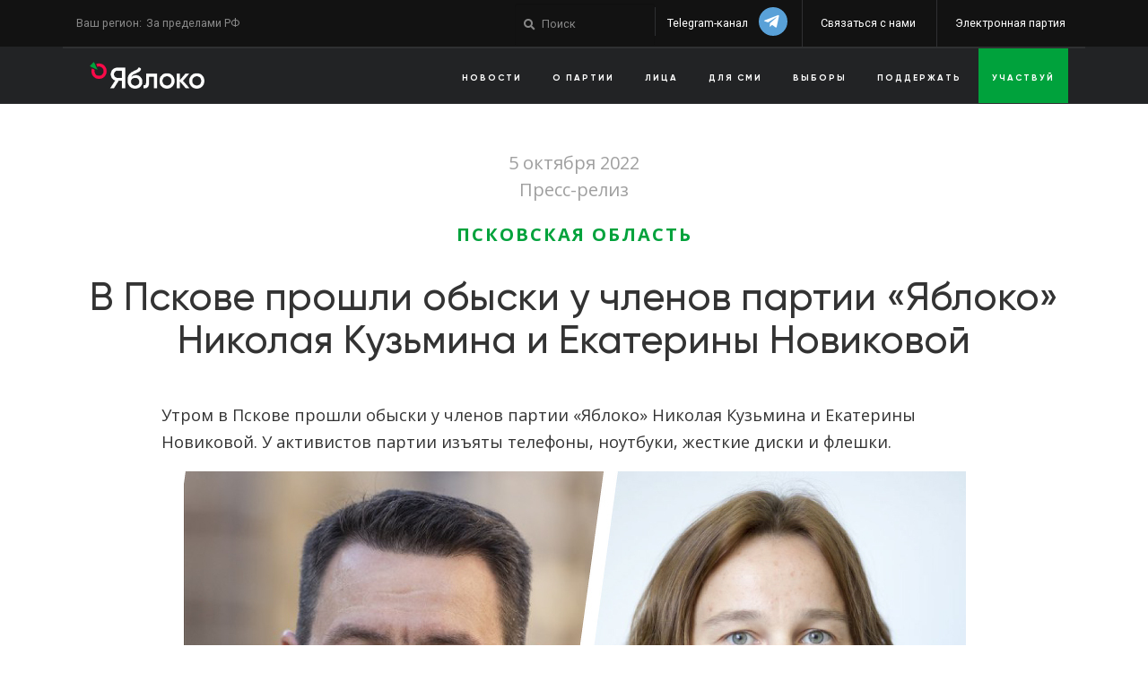

--- FILE ---
content_type: text/html; charset=UTF-8
request_url: https://www.yabloko.ru/regnews/Pskov/2022/10/05
body_size: 18218
content:
<!DOCTYPE html>
<html lang="ru" dir="ltr" prefix="content: http://purl.org/rss/1.0/modules/content/  dc: http://purl.org/dc/terms/  foaf: http://xmlns.com/foaf/0.1/  og: http://ogp.me/ns#  rdfs: http://www.w3.org/2000/01/rdf-schema#  schema: http://schema.org/  sioc: http://rdfs.org/sioc/ns#  sioct: http://rdfs.org/sioc/types#  skos: http://www.w3.org/2004/02/skos/core#  xsd: http://www.w3.org/2001/XMLSchema# ">

    <head>
        <meta charset="utf-8" />
<meta name="description" content="Утром в Пскове прошли обыски у членов партии «Яблоко» Николая Кузьмина и Екатерины Новиковой. У активистов партии изъяты телефоны, ноутбуки, жесткие диски и флешки. Николай Кузьмин и Екатерина Новикова" />
<link rel="canonical" href="https://www.yabloko.ru/regnews/Pskov/2022/10/05" />
<meta name="Generator" content="Drupal 10 (https://www.drupal.org)" />
<meta name="MobileOptimized" content="width" />
<meta name="HandheldFriendly" content="true" />
<meta name="viewport" content="width=device-width, initial-scale=1.0" />
<link rel="icon" href="/files/yabloko2017_favicon.png" type="image/png" />

            <title>В Пскове прошли обыски у членов партии «Яблоко» Николая Кузьмина и Екатерины Новиковой | Партия ЯБЛОКО</title>
            
	<meta property="og:site_name" content="Партия Яблоко">
	<meta http-equiv="Cache-Control" content="no-cache" />
	<meta property="fb:admins" content="1633510013" />
	<meta property="fb:admins" content="100000024712996" />
	<meta property="fb:app_id" content="264848043529646" />

    <meta property="og:type" content="article" />
	<meta property="og:url" content="В Пскове прошли обыски у членов партии «Яблоко» Николая Кузьмина и Екатерины Новиковой " />
	<meta property="og:title" content="В Пскове прошли обыски у членов партии «Яблоко» Николая Кузьмина и Екатерины Новиковой " />
	<meta property="og:url" content="https://www.yabloko.ru/regnews/Pskov/2022/10/05">

	<meta name="twitter:card" content="summary_large_image">
	<meta name="twitter:site" content="@yabloko">
	<meta name="twitter:creator" content="@yabloko">
	<meta name="twitter:title" content="В Пскове прошли обыски у членов партии «Яблоко» Николая Кузьмина и Екатерины  ...">
	
				<meta property="og:image" content="https://www.yabloko.ru/themes/yabloko2018/image_share/images/gen/node/4/44442.jpg" />
				<meta property="og:image:height" content="551" />
				<meta property="og:image:width" content="873" />

				<meta name="twitter:image" content="https://www.yabloko.ru/themes/yabloko2018/image_share/images/gen/node/4/44442.jpg">
			
			<meta property="og:description" content="" />
			<meta name="twitter:description" content="">
		

            <link rel="stylesheet" media="all" href="/files/css/optimized/css_bRERo_ZBIrKXBca6rUFbiqU9s5rH-7cgquoq_zxLxg0.l_5ZkiCBh5EcPa_3_oVW7iVMoKNAq5rw47oEzn5A4uM.css?t8td8o" />
<link rel="stylesheet" media="all" href="/files/css/optimized/css_Mo82ZZ31cKXAwJBOcyUs1IWfMb405vnexRv9Axiu1E4.x5nsh_uKblK9k6iDq9xx7vDex30jZc5ML0YXij4JCf0.css?t8td8o" />
<link rel="stylesheet" media="all" href="/files/css/optimized/css_RLxG-gqUEGneV3kUIer3dfxF4x3bAorByjG8Qz4sPBM.xXMNGfQ_Fg-qR68p9-HcK6_Dk751qnHSHck8d1oYM8A.css?t8td8o" />
<link rel="stylesheet" media="all" href="/files/css/optimized/css_ht7sxmQu2oTKSoGWt1ndSu3IDPctjktF20Rb0cf9vn4.oGRZYK3hUnYKbO_AsDc2qVZcCaRslLLdOeVNpYW94w0.css?t8td8o" />
<link rel="stylesheet" media="all" href="/files/css/optimized/css_m0smgWnMf514_r7TQkN__Pmr-_EH0FhDUjHaC8_cg0Y.jiFd5LMGtWQL0RHvuL0HUhk6UP0nnDmlqEDhsWV3hZw.css?t8td8o" />
<link rel="stylesheet" media="all" href="/files/css/optimized/css_9IddknSS13t2ZyGl1lrdq4Z3fnmU4_26LqVcG7jPJm8.FEwrmWV0ovFgA4SIWN6G3FrTSG-0_hSl1aedE0CG52M.css?t8td8o" />
<link rel="stylesheet" media="all" href="/files/css/optimized/css_y2KkHmWi-iiWSvPhQM4xjMPJI2Kq5GDsavt625YsE1k.UlHsmm1_nMVLIFNj1w6zi_Z1F_jgKzrgToXJz1-Qgig.css?t8td8o" />
<link rel="stylesheet" media="all" href="/files/css/optimized/css_o46CzKmvZWVf3RwRT952gosDfYneGHPAINcJDkXQKKw.NegrY1KQZCBYOWf1xFStGFkaJwbmNTZOwWLcjj0G6uA.css?t8td8o" />
<link rel="stylesheet" media="all" href="/files/css/optimized/css_jro9FUjuN8bUVm-dn4S-fVOXWDw6GfZ4jFF67yqKvr8.Sk-ip5PYfIjxUJ83DbxAtt7sIYi2qRj5I2X4c7e8Vm0.css?t8td8o" />
<link rel="stylesheet" media="all" href="/files/css/optimized/css_vnoMeoxaaLGzIou_V9Kktno_BnLheyZ-Zy2-FOj2Ops.kpMc62oK0cmz6PxvM1ud_W8MfI7jbwibsQJBwUKnj6o.css?t8td8o" />
<link rel="stylesheet" media="all" href="/files/css/optimized/css_4S2XvMVxhh1162PlqfEQeBQaubiYb-MN7lOIbBqXpXE.CsAauDK4Ec3C392vKLovHuPvO7ZIbLrrQkIm_ece5iU.css?t8td8o" />
<link rel="stylesheet" media="all" href="/files/css/optimized/css_EqnnaMezCBOH6YcrQ38QIn0P5PWWSvg-HXqGXLk6UhQ.KZBkzzAnxe-rSrbfNF3hMC36Vi24PspRllNxk4SA9Ww.css?t8td8o" />
<link rel="stylesheet" media="all" href="/files/css/optimized/css_d3ogRY7fV4G8Hj9ztz6WM686MrDqfMQU5ewlNnkbV1U.A4n9-U8_QJVjIJIcy2xAyVF3cBAH-V6hbNYZ7kbwFc4.css?t8td8o" />
<link rel="stylesheet" media="all" href="/files/css/optimized/css_4MbGDD09zXMiaSdgai7zf5Zry4cIquHKTiI26DHZFD8.2mNgp1qsab5wdrSlpKLQv707xKZ0u6LnqctpgDVxkVk.css?t8td8o" />
<link rel="stylesheet" media="all" href="/files/css/optimized/css_rqST7RlqY6jgCjogaMTorcWI2MBPaDDrbwfxUNmLDZM.0Qb5zpcCHmzpoF5ZOnDsfklWZn6rg3JsnrG0c7cJ-44.css?t8td8o" />
<link rel="stylesheet" media="all" href="/files/css/optimized/css_V7_5j6X6-ZXUSwrIy0UxLbhQhQ18plAkSn4n6_XrtFA.Sck_lNbYeezb7aVdHY3eDiALslpy4_064Lw7lYxl1bo.css?t8td8o" />
<link rel="stylesheet" media="all" href="/files/css/optimized/css_RPwu-z18hkkrgOHREpeTOwNsO3dQ-n65AI2FdxQW0Dg.NBaa9xsCtF_rCNvid3JjjAs77Sb-JtnwFbAZvmTkOJs.css?t8td8o" />
<link rel="stylesheet" media="all" href="/files/css/optimized/css_gNE23k-ACKoEPCD0nWYQhjjFwvTvsblD6JCNk6DbfTk.nd_KQ7x0KaE4pFfu1zoJWTxGNaJX8qnA-qFtfyKOwcs.css?t8td8o" />
<link rel="stylesheet" media="all" href="/files/css/optimized/css_avaYJtwFVrEpMd2C9Jvqbbp9CJYcEc9yhLDCgFWlzPI.j-Lxy3vEHGQK0-okRJz6G6UpHhbbu6sO9hv-Q_MhKRA.css?t8td8o" />
<link rel="stylesheet" media="all" href="/files/css/optimized/css_ASvjFW36RbM3p2EqHt92zMrMjugPmtnKxTlk06wuI9c.Md8eaeo67OiouuXAi8t_Xpd8t2-IaJezATVTWbZqSOw.css?t8td8o" />
<link rel="stylesheet" media="all" href="/files/css/optimized/css_Qlgva4AWTblG0KCm3mqGSbK73cdO98Rde_GLnmB37hk.3h45mwconzsKjTUULjY-EoEkoRhXcOIU4l5YAw2tSOU.css?t8td8o" />
<link rel="stylesheet" media="all" href="/files/css/optimized/css_Hf0YQpUrlXvnSbmvd82RB-nwxbM3LWksA6hFd2EQrr4.DFgTTTbfdypd7WsniKY7i1QAvgIZKuswvBV-HwQnOmI.css?t8td8o" />
<link rel="stylesheet" media="all" href="/files/css/optimized/css_Pgz6ZR8HH3UqfiL0OCn6_HGy7ns87K3bnGvreD_O5t4.vQiL-GtnIPOZnG12eRe1ZsdfD1LQ0VhgtWoYjl3SL2Q.css?t8td8o" />
<link rel="stylesheet" media="all" href="/files/css/optimized/css_Er2HEOzTEltS7zIQaRaJI4YhRlgWxETPB_RsckC9EqY.MeSf8Rmg3b5qLFlijnpxk6l-IJkiR91__YGPCrCmogU.css?t8td8o" />
<link rel="stylesheet" media="all" href="/files/css/optimized/css_TBZKsWVhQVCfXyrBvZHntW4dowFJaILsOyCJezMVm3w.JDBcnYeV19J14isGd3EtnsCQK05d8PczJ5-fvEvBJvI.css?t8td8o" />
<link rel="stylesheet" media="all" href="/files/css/optimized/css_Kd6rcqpAu6lqCW3J1WeWt0n4RUJRjDioe7aJkncmsUs.l8ix_FEs39nUMvnOA9Itt5KKueAjUuYkRvwxWm7_Qzs.css?t8td8o" />
<link rel="stylesheet" media="all" href="/files/css/optimized/css_rKRXxm-sWkAetxvgmp8qjDVQmtraEuoKktXa0Fgv6A4.SNj9erD2m2v2Q_vSd_JRxTPk6eScYOx54rP4S9bqahQ.css?t8td8o" />

                

                    <link rel="preload" crossorigin href="/themes/yabloko2018/fonts/Gilroy/web2/RadomirTinkovGilroyBold.ttf" as="font" />
                    <link rel="preload" crossorigin href="/themes/yabloko2018/fonts/Gilroy/web2/RadomirTinkovGilroyBlack.woff2" as="font" />
                                        <link rel="preload" crossorigin href="/themes/yabloko2018/includes/slick/fonts/slick.woff" as="font" />
                                        


    </head>
        <body class="path-node">


        <a href="#main-content" class="visually-hidden focusable">
	  Перейти к основному содержанию
	</a> 

        <header class="header-v2">
            <div class="container">
                <div class="row">


                    <div class="col-3 col-sm-3 pre-mobile-nav">
                        <div class="navbar-header">
                            <button type="button" class="navbar-toggle">
							<span class="icon-bar"></span>
							<span class="icon-bar"></span>
							<span class="icon-bar"></span>
						</button>
                        </div>
                    </div>

                    <div class="col-6 col-sm-6 pre-mobile-nav text-center">
                        <a href="/" class="logo"><img src="/themes/yabloko2018/img/logo-white.png"></a>
                                            </div>
                    <div class="col-3 col-sm-3 pre-mobile-nav">
                        <form action="https://www.yabloko.ru/search/node/" accept-charset="UTF-8" method="get" id="search-theme-form" class="input-group">
                            <div>
                                <div id="search-mobile" class="container-inline">
                                    <div class="form-item">
                                        <input type="hidden" name="sor-created" value="DESC">
                                        <input type="text" maxlength="128" name="keys" size="15" value="" title="Поиск" class="form-text" placeholder="Поиск">
                                    </div>
                                </div>
                            </div>
                        </form>
                    </div>

                    <div class="col-md-4 text-left d-none d-md-block">
                        <div class="region-select">
                            <span>Ваш регион: </span>
                            <a href="#">
                                <?php echo $_SESSION["region"]["name"]; ?>
                            </a>
                        </div>
                        <div class="news-switcher off hidden">
                            <a href="#" class="news">Показывать сначала новости</a>
                            <a href="#" class="announcement">Показывать сначала анонсы</a>

                            <div class="news_switcher_reminder hidden"><i class="fa fa-times"></i>Мы заметили, что вы часто посещаете наш сайт. Возможно, вам стоит выбрать опцию "Показывать сначала новости", чтобы свежие материалы показывались вам раньше программных</div>
                        </div>
                    </div>
                    <div class="col-md-8">
                        <div class="part part2  d-none d-md-block">
                            <div class="members">
							    <a style="" onClick="yaCounter3171895.reachGoal('tg_header'); return true" target="_blank" class="tg" href="https://t.me/yabloko_party">Telegram-канал <i class="fab fa-telegram-plane"></i></a>

                                <a href="/contacts">Связаться с нами</a>
                                <a href="https://online.yabloko.ru/">Электронная партия</a>
                            </div>
                        </div>

                        <div class="part part1 d-none d-md-block">
                            <div class="search">
                                <form action="https://www.yabloko.ru/search/node/" accept-charset="UTF-8" method="get" id="search-theme-form" class="input-group">
                                    <div>
                                        <div id="search" class="container-inline">
                                            <div class="form-item" id="edit-search-theme-form-1-wrapper">
                                                <label for="edit-search-theme-form-1">Поиск на сайте: </label>
                                                <input type="hidden" name="sor-created" value="DESC">
                                                <input type="text" maxlength="128" name="keys" id="edit-search-theme-form-1" size="15" value="" title="Поиск" class="form-text" placeholder="Поиск">
                                            </div>
                                            <input type="submit" name="op" id="edit-submit-1" value=" " class="form-submit">
                                        </div>
                                    </div>
                                </form>
                            </div>
                        </div>

                    </div>

                </div>
            </div>
        </header>

        <nav class="menu menu-v2 header-menu-line d-none d-md-block">
            <div class="container">
                <div class="row">
                    <!--
				<div class="col-md-4 col-sm-3 col-6 text-left">
					<a href="/" class="logo"><img src="/themes/yabloko2018/img/logo-white.png" /></a>
				</div>
				-->
                    <a href="/" class="logo d-none d-sm-block col-md-3"><img src="/themes/yabloko2018/img/logo-white.png"></a>
                                        <div class="region-select d-block d-sm-none">
                        <a href="#">
                            <?php echo $_SESSION["region"]["name"]; ?>
                        </a>
                    </div>

                    <div class="col-md-9">
                        <div class="part part2">
                            <div class="main-menu">
                                <ul class="menu text-uppercase">
                                                                         <li class=""><a href="/news">Новости</a></li>
                                    <li class="have-sub"><a href="/about" class="">О партии</a></li>
                                    <li><a href="/content/faces">Лица</a></li>
                                    <li><a href="/for-smi">Для СМИ</a></li>
                                    <li><a href="/elections">Выборы</a></li>
                                    <li><a href="/donate">Поддержать</a></li>
                                    <li class="green"><a href="/node/34548">Участвуй</a></li>
                                    <li><a class="d-block d-lg-none" href="/contacts">Контакты</a>
                                    <li class="d-block d-lg-none"><a href="//online.yabloko.ru">Электронная партия</a></li>

                                </ul>
                            </div>
                        </div>
                    </div>
                </div>
            </div>
        </nav>


          <div class="dialog-off-canvas-main-canvas" data-off-canvas-main-canvas>
    

	
 
 


 
 
 
  

<div class="layout-container">


	  <div>
    <div class="container">
	<div class="row">
		<div class="col-12">
			<div data-drupal-messages-fallback class="hidden"></div>
		</div>
	</div>
</div>

  </div>
 
	<div class="after_header"></div>
	
	
	
	
	 


	<main role="main">
		<a id="main-content" tabindex="-1"></a>		<div class="layout-content">
			<div class="container">
				  <div>
    <div class="article">
<article data-history-node-id="44442" about="/regnews/Pskov/2022/10/05">

	
			


	<div class="col-12 text-center">
		<div class="date">
							5 октября 2022
				<br>
						Пресс-релиз
											<div class="text-center category-line">
																																																																																																																																																													<a href="/regnews/Pskov" class="link-item">Псковская область</a>
																																					</div> 
					</div> 
		<h1 class="title">В Пскове прошли обыски у членов партии «Яблоко» Николая Кузьмина и Екатерины Новиковой</h1>
				
		
					<h5></h5>
				



		
			
	</div>
	
	
	
	<div class="row article-content">
		<div class="col-md-10 offset-md-1">
			<div >
								
				
            <div><p>Утром в Пскове прошли обыски у членов партии «Яблоко» Николая Кузьмина и Екатерины Новиковой. У активистов партии изъяты телефоны, ноутбуки, жесткие диски и флешки.</p>
<a class="wrapper lightbox" href="/files/users/user165/Kuzmin_Novikova_Pskov.jpg"><img alt data-entity-type="file" data-entity-uuid="390c7d78-40e8-4ea9-a04e-8e33b1d45e25" height="551" src="/files/yabloko2018_resized/7c1d92c2c02d170b6523ced8ad556c27.jpg" width="873" class="align-center"></a>
<p class="text-align-center"><em>Николай Кузьмин и Екатерина Новикова</em></p>

<p><strong><a href="https://t.me/shlosberg/6900">Комментарий</a> председателя Псковского «Яблока», члена Федерального политкомитета партии Льва Шлосберга:</strong></p>

<p><em>Следователь следственной части следственного управления УМВД России по Ивановской области А. Гундоров возбудил уголовное дело по «дискредитации вооруженных сил» (ст. 280.3 УК РФ) против активиста из Иваново, наблюдателя на выборах Михаила Гусева, вынужденного покинуть страну, якобы ведущего некий анонимный телеграм-канал.</em></p>

<p><em>Ходатайствуя перед судом о проведении обысков, господин Гундоров решил, что «имеются достаточные основания полагать», что в Пскове, конкретно по месту жительства политика, депутата Завеличенской волости от «Яблока» <a href="https://t.me/Biplexer_channel">Николая Кузьмина</a>, члена Территориальной избирательной комиссии города Пскова от «Яблока» Екатерины Новиковой, и журналиста Дениса Камалягина, также вынужденного покинуть Россию, «могут находиться… предметы и документы, имеющие значение для уголовного дела».</em></p>

<p><em>Суд, проводивший закрытое заседание 29 сентября, со следователем согласился.</em></p>

<p><em>Сегодня утром во время обысков у Екатерины и Николая снова, как и <a href="https://t.me/shlosberg/6468">18 марта</a>, изъяты ноутбуки и телефоны (в том числе детей!), флешки, диски. Дениса нет в Пскове.</em></p>

<p><em>Судя по другим обыскам в рамках этого уголовного дела в разных регионах, властями наносится очередной удар по движению в защиту прав избирателей «Голос», признанному властями РФ «иностранным агентом», но продолжающего работу по наблюдению на выборах в разных регионах страны. Выборы завершились, «Голос» не остановил борьбу за честные выборы, и снова подвергся атаке.</em></p>

<p><em>Почему в этот раз решили возбудить дело в Иванове – никто, кроме следствия, не знает. Судя по всему, место возбуждения дела против политических активистов больше не имеет никакого значения. Могут возбудить по какому угодно поводу, где угодно и зацепить кого угодно.</em></p>

<p><em>Но список псковских жертв уголовного дела требует комментария.</em></p>

<p><em>Николай и Екатерина являются членами Бюро Псковского «Яблока», Николай занимается публичной политикой, Екатерина действующий член ТИК Пскова. Денис Камалягин журналист, с марта работает в Риге.</em></p>

<p><em>Никто из них не руководит движением «Голос» в Псковской области. Координатор Псковского отделения «Голоса» Владимир Жилинский покинул Россию в прошлом году.&nbsp;</em></p>

<p><em>Никто из подвергнутых сегодня обыскам псковичей никогда ничего не слышал до сегодняшнего дня про Михаила Гусева и не пересекался с ним. &nbsp;</em></p>

<p><em>Кто и как составил этот список? Судя по известной нам с марта 2022 года ошибке в адресе проживания Екатерины Новиковой (указана соседняя комната в общежитии, где на самом живет актер Псковского театра драмы им. Пушкина), списки составлялись в псковской полиции. Полицейские по каким-то своим мотивам составили список, сделали копипаст из мартовских постановлений и послали адрес Екатерины с ошибкой коллегам в Иваново.&nbsp;</em></p>

<p><em>Но по какому принципу составлен сам список? Это точно не список руководителей «Голоса». Значит, кто-то в Пскове решил, что надо ещё раз повозиться с техникой Кузьмина и Новиковой (и детей!), уже пережившей изъятие при обыске 18 марта и летом возвращенной владельцам по причине отсутствия всякой связи со скандальным уголовным делом о «клевете» на псковского губернатора.&nbsp;</em></p>

<p><em>Кому в Пскове снова нужно оказать давление на Николая Кузьмина, Екатерину Новикову и уехавшего из страны Дениса Камалягина?&nbsp;</em></p>

<p><em><a href="https://t.me/pskovyabloko">Команда Псковского «Яблока»</a>&nbsp;возмущена действиями полиции и считает их произволом. Нашим пострадавшим коллегам оказывается вся необходимая правовая помощь, работают адвокаты Татьяна Мартынова и Владимир Данилов.</em></p>

<p><strong><span><span><span>Как отмечено, это не первый обыск у членов «Яблока» в Пскове и по всей стране.</span></span></span></strong></p>

<p><span><span><span>18 марта в домах Льва Шлосберга, Николая Кузьмина, Екатерины Новиковой, а также родителей главного редактора «Псковской губернии» Дениса Камалягина и журналиста Светланы Прокопьевой прошли обыски в рамках уголовного дела о клевете на губернатора Псковской области.</span></span></span></p>

<p><span><span><span>Двумя неделями ранее в офисе Псковского «Яблока» прошел так называемый «осмотр помещения», в ходе которого было изъято 10 компьютеров. Основанием для «осмотра» стало административное производство по статье 20.3.3 КоАП РФ о «дискредитации армии», вступившей в силу за несколько часов до «осмотра». </span></span></span></p>

<p><span><span><span>24 июня в администрации Новоржевского района Псковской области прошел «осмотр помещений» в рамках административного дела, возбужденного по ч.1 статьи 20.3.3 КоАП. Позже глава Новоржевского района, член «Яблока» Софья Пугачева была оштрафована за «дискредитацию армии».</span></span></span></p>

<p><span><span><span>Признаны виновными и оштрафованы по цензурной статье также председатель Псковского «Яблока» Лев Шлосберг (дважды) с супругой Жанной Шлосберг-Козлович, депутат Завеличенской волости Николай Кузьмин, депутат Палкинского районного Собрания Любовь Жильцова, бывший кандидат в Псковское областное Собрание Иван Прищепа, член Псковского «Яблока» Иван Котков (дважды). </span></span></span></p>

<p><span><span><span>Всего в России&nbsp;по меньшей мере на 30 членов партии «Яблоко» и ее сторонников составлено 37 административных протоколов о «дискредитации армии».</span></span></span></p>

<p><span><span><span>С начала так называемой «спецоперации» обыски и «осмотры помещений» прошли и у членов партии в других регионах: у экс-депутата Совета Ейского района Александра Коровайного (Краснодарский край), председателя Приморского «Яблока» Марины Железняковой, в офисе Башкирского «Яблока», у сторонницы партии в Ростове-на-Дону Татьяны Спорышевой и активиста Бориса Миклюкова, члена «Яблока» в Воронеже Павла Сычева, председателя партии в Татарстане Руслана Зинатуллина, казанских активисток Елены Изотовой и Гульназ Равиловой, члена партии в Архангельске Дарьи Порядиной. Обыски прошли также в рамках возбужденных уголовных дел у председателя Камчатского «Яблока» Владимира Ефимова, члена партии в Хакассии Михаила Афанасьева, лидера «Яблока» в Якутии Анатолия Ноговицына и члена липецкого реготделения Александра Григорьева.</span></span></span></p>

<p><a href="https://www.yabloko.ru/war-against-yabloko">Онлайн о преследовании членов «Яблока» после начала «спецоперации».</a></p></div>
      
				

				<noindex>
					
	<noindex>
		<div class=" social_share_block2">
            <div class="social_share_icons2">
                <span>Поделиться статьей: </span>
                <a class="social_share vk" data-type="vk"><i class="fab fa-vk"></i><span class="show"></span></a>
                <a class="social_share tw" data-type="tw"><i class="fab fa-twitter"></i><span class="show"></span></a>
                <!--<a class="social_share" data-type="lj"></a>-->
                <a class="social_share ok hidden-xs" data-type="ok"><i class="fab fa-odnoklassniki"></i><span class="show"></span></a>
                <!--<a class="social_share li" data-type="li"><i class="fa fa-linkedin"></i><span class="show"></span></a>-->
                <!--<a class="social_share" data-type="mr">Mail.Ru</a>-->
			</div>
		</div>
	</noindex>
	
				</noindex>

				 
				
			</div>
		</div>

		<div class="col-12">
			
			 
		</div>

		<div class="col-md-10 offset-md-1">

			 
			
			 
				
		</div>
	</div>
	
	

</article>
</div>


	<br /><h3 class="text-center">Статьи по теме: Преследования активистов Яблока</h3> <br /><div class="news-feed row">
<div class="col-12 col-sm-6 col-lg-3 views-row">
  <div>
    <div class="views-field views-field-field-url-image">
      <div class="field-content">
        <a
          href="/regnews/Moscow/2025/12/25"
          class="image"
          style="background: url('https://www.yabloko.ru/files/users/user167/PXL_20251225_074255349~2.jpg') no-repeat; background-size: cover; background-position: 50% 50%;">
        </a>
      </div>
    </div>
    <div class="views-field views-field-title">
      <span class="field-content">
        <a href="/regnews/Moscow/2025/12/25" hreflang="ru">«Как заместитель председателя партии “Яблоко” я, по мнению системы, не могу быть на свободе»: Максим Круглов выступил в суде </a>
      </span>
    </div>
    <div class="views-field views-field-field-subtitle">
      <div class="field-content">
        
      </div>
    </div>
    <div class="views-field views-field-created">
      <span class="field-content">25 декабря 2025</span>
    </div>
  </div>
</div>

<div class="col-12 col-sm-6 col-lg-3 views-row">
  <div>
    <div class="views-field views-field-field-url-image">
      <div class="field-content">
        <a
          href="/regnews/Moscow/2025/12/23"
          class="image"
          style="background: url('https://www.yabloko.ru/files/users/user167/Screenshot_20251223-201503~2.png') no-repeat; background-size: cover; background-position: 50% 50%;">
        </a>
      </div>
    </div>
    <div class="views-field views-field-title">
      <span class="field-content">
        <a href="/regnews/Moscow/2025/12/23" hreflang="ru">Суд оставил Максима Круглова в СИЗО до 28 февраля 2026 года, хотя жалоба на предыдущий срок ареста еще не рассмотрена</a>
      </span>
    </div>
    <div class="views-field views-field-field-subtitle">
      <div class="field-content">
        
      </div>
    </div>
    <div class="views-field views-field-created">
      <span class="field-content">23 декабря 2025</span>
    </div>
  </div>
</div>

<div class="col-12 col-sm-6 col-lg-3 views-row">
  <div>
    <div class="views-field views-field-field-url-image">
      <div class="field-content">
        <a
          href="/regnews/Moscow/2025/12/22-0"
          class="image"
          style="background: url('https://www.yabloko.ru/files/users/user167/20251002-_DMS8599-NEF.jpg') no-repeat; background-size: cover; background-position: 50% 50%;">
        </a>
      </div>
    </div>
    <div class="views-field views-field-title">
      <span class="field-content">
        <a href="/regnews/Moscow/2025/12/22-0" hreflang="ru">Максиму Круглову на 23 декабря назначены сразу два суда: об обжаловании ареста и о его продлении </a>
      </span>
    </div>
    <div class="views-field views-field-field-subtitle">
      <div class="field-content">
        
      </div>
    </div>
    <div class="views-field views-field-created">
      <span class="field-content">22 декабря 2025</span>
    </div>
  </div>
</div>

<div class="col-12 col-sm-6 col-lg-3 views-row">
  <div>
    <div class="views-field views-field-field-url-image">
      <div class="field-content">
        <a
          href="/regnews/Pskov/2025/12/18"
          class="image"
          style="background: url('https://www.yabloko.ru/files/users/user3/shlosberg-sizo.jpg') no-repeat; background-size: cover; background-position: 50% 50%;">
        </a>
      </div>
    </div>
    <div class="views-field views-field-title">
      <span class="field-content">
        <a href="/regnews/Pskov/2025/12/18" hreflang="ru">«Свобода приходит изнутри». Обращение Льва Шлосберга из Псковского тюремного замка</a>
      </span>
    </div>
    <div class="views-field views-field-field-subtitle">
      <div class="field-content">
        
      </div>
    </div>
    <div class="views-field views-field-created">
      <span class="field-content">18 декабря 2025</span>
    </div>
  </div>
</div>
</div><a href=/content/presledovaniya_aktivistov_yabloka class="btn btn-success d-block text-center">Все статьи по теме: Преследования активистов Яблока</a> <br />
  </div>

				
											</div>
			
		</div>	</main>

</div>
  </div>
   <div>
    <div class="views-element-container" id="block-views-block-populyarnoe-block-1">
  
    
      <div>
  
<div class="js-view-dom-id-b51418f8bb4d217a244faee329286d7b49d11b2f489c7c671889baca93b84e97 popular">
	<div class="container">
				  <div class="row">
				<div class="col-md-12 text-center">
					<h3 class="">Популярное</h3>
				</div>
			</div>
		
		
		
		


		
		
		
		<div class="row">
			    <div class="col-12 col-sm-6 col-md-3 views-row"><div>
<div class="views-field views-field-created"><span class="field-content"><time datetime="2026-01-06T17:36:52+03:00">6 января 2026</time>
</span></div><div class="views-field views-field-title"><span class="field-content"><a href="/publikatsii/2026/01/06" hreflang="ru">Венесуэльское предупреждение</a></span></div><div class="views-field views-field-field-subtitle"><div class="field-content">Григорий Явлинский о похищении США Мадуро как симптоме глобального беспорядка<br />
</div></div></div></div>
    <div class="col-12 col-sm-6 col-md-3 views-row"><div>
<div class="views-field views-field-created"><span class="field-content"><time datetime="2026-01-12T17:34:05+03:00">12 января 2026</time>
</span></div><div class="views-field views-field-title"><span class="field-content"><a href="/cat-news/2026/01/12" hreflang="ru">В 2025 году активисты и члены «Яблока» написали более 12 тысяч писем политзаключённым </a></span></div><div class="views-field views-field-field-subtitle"><div class="field-content"></div></div></div></div>
    <div class="col-12 col-sm-6 col-md-3 views-row"><div>
<div class="views-field views-field-created"><span class="field-content"><time datetime="2026-01-14T11:54:51+03:00">14 января 2026</time>
</span></div><div class="views-field views-field-title"><span class="field-content"><a href="/cat-news/2026/01/14" hreflang="ru">«Яблоко» обратилось в Верховный суд России с требованием прекратить практику проведения судебных заседаний без доступа слушателей</a></span></div><div class="views-field views-field-field-subtitle"><div class="field-content"></div></div></div></div>
    <div class="col-12 col-sm-6 col-md-3 views-row"><div>
<div class="views-field views-field-created"><span class="field-content"><time datetime="2026-01-13T19:30:30+03:00">13 января 2026</time>
</span></div><div class="views-field views-field-title"><span class="field-content"><a href="/regnews/Ekb/2026/01/13" hreflang="ru">Партия «Яблоко» будет представлена в десяти ТИК Свердловской области</a></span></div><div class="views-field views-field-field-subtitle"><div class="field-content"></div></div></div></div>

		</div>
		
		
		

		
		

		
		
	</div>
</div>
</div>

  </div>

  </div>
 
        <script type="application/json" data-drupal-selector="drupal-settings-json">{"path":{"baseUrl":"\/","pathPrefix":"","currentPath":"node\/44442","currentPathIsAdmin":false,"isFront":false,"currentLanguage":"ru"},"pluralDelimiter":"\u0003","suppressDeprecationErrors":true,"statistics":{"data":{"nid":"44442"},"url":"\/core\/modules\/statistics\/statistics.php"},"user":{"uid":0,"permissionsHash":"63a9b56b54107da522fdc222465d30076d96c90c1838e47563832bf43949c1ef"}}</script>
<script src="/files/js/optimized/js_dxIVcwvQ00owLGoUGPTfRYXU-T5rnj8Xi0cXfb3Kn58._JqT3SQfawRcv_BIHPThkBvs0OEvtFFmqPF_lYI_Cxo.js?v=3.7.1"></script>
<script src="/files/js/optimized/js_f_j84Nhg62g-t7idhbLqM-e9tbLBGd32RF5zPADUClk.ogxc5R2DouU2O27K1P-uJmqIcSR0UntztqmCWRu0PgQ.js?t8td8o"></script>
<script src="/files/js/optimized/js_Hpe5jrMuKXrV4HSTMApXJsNBxraAgcHUrTjxkwWKqy8.9H1W9OQqD9V27idEVOJMCFAQtGS4Scq-gAQciKr0U2M.js?v=10.4.3"></script>
<script src="/files/js/optimized/js_V1oRQ-kJlXBZaEklOtPUe_1t8-l0RS94HJ3gsqxKikc.LMtm7OsF5tFcpxpmBexOddu30l-Xz-FUCSBPovfiEt8.js?v=10.4.3"></script>
<script src="/files/js/optimized/js_KRjtvzl6UujB23-j_sF6dqOcbqg2z8ej98A8RU9bGsg.kjk12BMQYgWzHTlTsh40oAfzJ1jsDD0rpt092h-M9uk.js?v=10.4.3"></script>
<script src="/files/js/optimized/js_nhad4bEdPZCbEWjlpI5bl-0bhCabznDr8dNctYJH7dU.cGDTIRcsP-t7wnj6N23y72FBevjHUkIGwScS_lowlTg.js?v=10.4.3"></script>
<script src="/files/js/optimized/js_5isHnTRtGRu-SG6I94O0Sp7-n2f7TWNGtc6w3_qnSRU.xaF9RpdtRxzwYMWg4ldJoyPWqyDPCRD0Cv7YEEe6Ie8.js?v=1.3.4"></script>
<script src="/files/js/optimized/js_KHl_kNcFX1ZLoLi3Vyx17p45NKC6MDZ92_G1IPZ5XB4.NXRS8qVcmZ3dOv3LziwznUHPegFhPZ1F_4inU7uC8h0.js?v=1.3.4"></script>
<script src="/files/js/optimized/js_1V-AfA5TRHDjuy_RJitNm4xeYvX9hPZ3hjoq_ypwuG4.fdhzLBb-vMfwRwZKZPtza9iFcdVtEhrWRHhxSzEy4Ek.js?v=1.3.4"></script>
<script src="/files/js/optimized/js_pPNnuInUb4-LBr4Yu-q3KmASp6xMABcdBrKoVj4QF64.FfACVK_t9HnO1UH0P8t6X4mRga71q2fFBZQXwsK_kBk.js?v=1.3.4"></script>
<script src="/files/js/optimized/js_72xVi7KNBySjQRx2P79QucJg6wyLvRMqkCtdJVrgrBs.QbxNT-iBOdbuiav8squsceFDDYXb_8C-fI9r029M7X4.js?v=1.3.4"></script>
<script src="/files/js/optimized/js_I_604tw8c00PHjrnTJTI7Ya-zn4_Q7wtwxA7kU3ep9A.jAMBs9ulBhYy1zIc2Lt71Sf0gojVyxX_YU6gwdzBrWk.js?v=1.3.4"></script>
<script src="/files/js/optimized/js_JxViwikuoP8tKbsRBr5HXUxwdkSsWo4ReVkozfDfRDI.n_FUJcp72w82fuVhPucp19yBCClffj1kYQBAj4HjPIQ.js?v=1.3.4"></script>
<script src="/files/js/optimized/js_5M8avg7qoMSnuXrKIXP8ZD4t_CWzfb0fwrd2bE4Tmt4.PXkJEnE11ZWWe_fIg5IyLztBYJdV5VVyOef9aAXaJrE.js?v=1.3.4"></script>
<script src="/files/js/optimized/js_Gt0MfSeMsVypXP5qqyn5p0_G9CbVTvW0sGqIljiqOPw.tW5LzEC7QjhG0CiAvxlseMTs2qJS7u3DRPauDjFJ3zo.js?v=1.3.4"></script>
<script src="/files/js/optimized/js_GdWg_N5SQYLjW3QAf0w0My6E5AbSMOlb1E6SWXavES8.iGDUwn2IPSzlnLlVeCe3M4ZIxQxjUoDYdEO6oBZw_Go.js?v=1.3.4"></script>
<script src="/files/js/optimized/js_hyBMdRNuSOcdKYvjdEp0Z20QBBo6ATHgr-4urcv0fQA.KFi7VvcOlkEncdEu8Tr5dGov9ZliekPOOqIdnDLcSmw.js?v=1.3.4"></script>



            <a name="subscribe"></a>
            <div class="container">
                <div class="row subscribe">
                    <div class="col-md-3">
                        <img src="/themes/yabloko2018/img/subscribe.png" />
                    </div>
                    <div class="col-md-8 offset-md-1">

                        <form action="themes/yabloko2018/ajax.php" accept-charset="UTF-8" method="post" id="" class="input-group subscribe_form" enctype="multipart/form-data">

                            <input class="form-text form-email required email" type="email" id="" name="email" value="" size="60" placeholder="Введите Ваш Email">
                            <input type="submit" name="op" id="" value="Отправить" class="form-submit btn btn-success text-uppercase">
                            <p class="font-weight-light small">Нажатием на кнопку вы подтверждаете свое согласие на <a target="_blank" href="https://www.yabloko.ru/node/43882">обработку персональных данных</a></p>

                        </form>

                    </div>
                    <div class="col-md-12">
                        <p class="text-center">Получать еженедельный дайджест о самом важном</p>
                    </div>
                </div>
            </div>

            

            <footer class="footer-v2">
                <div class="black">
                    <div class="container">
                        <div class="row">
                            <div class="col-12 text-center">
                                <div class="socials col-12 d-flex justify-content-center align-items-center">
                                    <a href="https://t.me/yabloko_party" class="tg d-flex justify-content-center align-items-center" title="Telegram"><i class="fab fa-telegram-plane"></i></a>
                                    <a href="http://vk.com/yabloko_ru" class="vk d-flex justify-content-center align-items-center" title="VK"><i class="fab fa-vk"></i></a>
                                                                        <a href="http://twitter.com/yabloko" class="tw d-flex justify-content-center align-items-center" title="Twitter"><i class="fab fa-twitter"></i></a>
                                    <a href="https://www.youtube.com/user/yablokotv" class="yt d-flex justify-content-center align-items-center" title="YouTube"><i class="fab fa-youtube"></i></a>
                                                                        <a href="http://ok.ru/yablokoru" class="ok d-flex justify-content-center align-items-center" title="Одноклассники"><i class="fab fa-odnoklassniki"></i></a>
                                    <a href="http://forums.yabloko.ru/?utm-header-icon=1" class="fm d-flex justify-content-center align-items-center" title="Форум"><i class="fas fa-users"></i></a>
                                </div>
                                <br />
                                <a href="/" class="logo">
                                    <img src="/themes/yabloko2018/img/logo-white.png">                                 </a>
                            </div>
                        </div>
                        <div class="row smallmenu">
                            <div class="col-12 text-center">
                                <ul class="menu text-uppercase">
                                    <li><a href="/news">Новости</a></li>
                                    <li><a href="/content/faces">Лица</a></li>
                                    <li><a href="/about" class="">О партии</a></li>
                                                                        <li><a href="/elections">Выборы</a></li>
                                    <li><a href="/node/34548">Участвуй</a></li>
                                    <li><a href="/donate">Сделать пожертвование</a></li>
                                </ul>
                            </div>
                        </div>
                    </div>
                </div>

                <div class="grey">
                    <div class="container">
                        <div class="row bigmenu">
                            <div class="col-md-3">
                                <ul class="menu">
                                    <li><a href="/about">Краткая справка</a>
                                        <li><a href="/rule">Во власти</a>
                                            <li><a href="/node/44067">История</a>
                                                <li><a href="/Union/program.html">Программные документы</a>
                                                    <li><a href="/Union/ustav.html">Устав</a>
                                                        <li><a href="/Persons/index.html">Руководящие и рабочие органы</a>
                                </ul>
                            </div>
                            <div class="col-md-3">
                                <ul class="menu">
                                    <li><a href="/congress">Съезд</a>
                                        <li><a href="/pc">Политический комитет</a>
                                            <li><a href="/buro">Бюро</a>
                                                <li><a href="/fs">Федеральный совет</a>
                                                    <li><a href="/chairman">Председатель</a>
                                                        <li><a href="/krk">КРК</a>
                                                            <li><a href="/arbitration">Партийный арбитраж</a>
                                </ul>
                            </div>
                            <div class="col-md-3">
                                <ul class="menu">
                                    <li><a href="/partiynaya_komissiya">Партийная комиссия</a>
                                        <li><a href="/contacts">Контакты</a>
                                            <li><a href="/Union/trorg.html">Регионы</a>
                                                <li><a href="/content/faces">Персоналии</a>
                                                    <li><a href="/Fraction/index.html">Фракции</a>
                                                        <!-- <li><a href="/commissions">Комиссии</a> -->
                                                            <li><a href="/node/41988">Центры</a>
                                                            <li><a href="/apparat">Аппарат</a>
                                </ul>
                            </div>
                            <div class="col-md-3">
                                <ul class="menu">
                                    <li><a href="/international">В международных организациях</a>
                                        <li><a href="/content/yabloko_v_evrope_i_mire">В Европе и мире</a>
                                            <li><a href="/Publ/books.html">Библиотека</a>
                                                <li><a href="/archive">Архив</a>
                                                    <li><a href="//online.yabloko.ru">Электронная партия</a>
                                </ul>
                            </div>
                        </div>
                        <div class="row">
                            <div class="col-12 text-center">
                                <div class="license">Все визуальные материалы сайта без указания авторства или с указанием авторства Пресс-службы партии доступны по лицензии Creative Commons Attribution 4.0 International.</div>
                                <div class="age-gap">18+</div>
                                <div class="copyright">© 2026 <a href="/">Партия Яблоко</a></div>


                            </div>
                        </div>
                    </div>
                </div>
            </footer>

            


            <div class="subscribe_overflow hidden">
                <div class="overflow"></div>
                <div class="wrapper"></div>
            </div>


            <div class="regions-select hidden">
                <div class="overflow"></div>
                <div class="region-list">
                    <i class="fa fa-times-circle" aria-hidden="true"></i>
                    <input type="text" placeholder="Начните вводить название региона">
                    <p>От выбранного региона зависит какие новости вы увидите на главной странице</p>
                                        <br />
                    <div class="row list">
                        <div class="col-md-4">
                            <a href="#" data-region-code="1">Республика Адыгея</a>
                            <a href="#" data-region-code="2">Республика Алтай</a>
                            <a href="#" data-region-code="3">Республика Башкортостан</a>
                            <a href="#" data-region-code="4">Республика Бурятия</a>
                            <a href="#" data-region-code="5">Республика Дагестан</a>
                            <a href="#" data-region-code="6">Республика Ингушетия</a>
                            <a href="#" data-region-code="7">Кабардино-Балкарская республика</a>
                            <a href="#" data-region-code="8">Республика Калмыкия</a>
                            <a href="#" data-region-code="9">Карачаево-Черкесская республика</a>
                            <a href="#" data-region-code="10">Республика Карелия</a>
                            <a href="#" data-region-code="11">Республика Коми</a>
                            <a href="#" data-region-code="12">Республика Марий Эл</a>
                            <a href="#" data-region-code="13">Республика Мордовия</a>
                            <a href="#" data-region-code="14">Республика Саха (Якутия)</a>
                            <a href="#" data-region-code="15">Республика Северная Осетия — Алания</a>
                            <a href="#" data-region-code="16">Республика Татарстан</a>
                            <a href="#" data-region-code="17">Республика Тыва</a>
                            <a href="#" data-region-code="18">Удмуртская республика</a>
                            <a href="#" data-region-code="19">Республика Хакасия</a>
                            <a href="#" data-region-code="20">Чеченская республика</a>
                            <a href="#" data-region-code="21">Чувашская республика</a>
                            <a href="#" data-region-code="22">Алтайский край</a>
                            <a href="#" data-region-code="75">Забайкальский край</a>
                            <a href="#" data-region-code="41">Камчатский край</a>
                            <a href="#" data-region-code="23">Краснодарский край</a>
                            <a href="#" data-region-code="24">Красноярский край</a>
                            <a href="#" data-region-code="59">Пермский край</a>
                            <a href="#" data-region-code="25">Приморский край</a>
                            <a href="#" data-region-code="26">Ставропольский край</a>
                        </div>
                        <div class="col-md-4">
                            <a href="#" data-region-code="27">Хабаровский край</a>
                            <a href="#" data-region-code="28">Амурская область</a>
                            <a href="#" data-region-code="29">Архангельская область</a>
                            <a href="#" data-region-code="30">Астраханская область</a>
                            <a href="#" data-region-code="31">Белгородская область</a>
                            <a href="#" data-region-code="32">Брянская область</a>
                            <a href="#" data-region-code="33">Владимирская область</a>
                            <a href="#" data-region-code="34">Волгоградская область</a>
                            <a href="#" data-region-code="35">Вологодская область</a>
                            <a href="#" data-region-code="36">Воронежская область</a>
                            <a href="#" data-region-code="37">Ивановская область</a>
                            <a href="#" data-region-code="38">Иркутская область</a>
                            <a href="#" data-region-code="39">Калининградская область</a>
                            <a href="#" data-region-code="40">Калужская область</a>
                            <a href="#" data-region-code="42">Кемеровская область</a>
                            <a href="#" data-region-code="43">Кировская область</a>
                            <a href="#" data-region-code="44">Костромская область</a>
                            <a href="#" data-region-code="45">Курганская область</a>
                            <a href="#" data-region-code="46">Курская область</a>
                            <a href="#" data-region-code="47">Ленинградская область</a>
                            <a href="#" data-region-code="48">Липецкая область</a>
                            <a href="#" data-region-code="49">Магаданская область</a>
                            <a href="#" data-region-code="50">Московская область</a>
                            <a href="#" data-region-code="51">Мурманская область</a>
                            <a href="#" data-region-code="52">Нижегородская область</a>
                            <a href="#" data-region-code="53">Новгородская область</a>
                            <a href="#" data-region-code="54">Новосибирская область</a>
                            <a href="#" data-region-code="55">Омская область</a>
                            <a href="#" data-region-code="56">Оренбургская область</a>
                        </div>
                        <div class="col-md-4">
                            <a href="#" data-region-code="57">Орловская область</a>
                            <a href="#" data-region-code="58">Пензенская область</a>
                            <a href="#" data-region-code="60">Псковская область</a>
                            <a href="#" data-region-code="61">Ростовская область</a>
                            <a href="#" data-region-code="62">Рязанская область</a>
                            <a href="#" data-region-code="63">Самарская область</a>
                            <a href="#" data-region-code="64">Саратовская область</a>
                            <a href="#" data-region-code="65">Сахалинская область</a>
                            <a href="#" data-region-code="66">Свердловская область</a>
                            <a href="#" data-region-code="67">Смоленская область</a>
                            <a href="#" data-region-code="68">Тамбовская область</a>
                            <a href="#" data-region-code="69">Тверская область</a>
                            <a href="#" data-region-code="70">Томская область</a>
                            <a href="#" data-region-code="71">Тульская область</a>
                            <a href="#" data-region-code="72">Тюменская область</a>
                            <a href="#" data-region-code="73">Ульяновская область</a>
                            <a href="#" data-region-code="74">Челябинская область</a>
                            <a href="#" data-region-code="76">Ярославская область</a>
                            <a href="#" data-region-code="77">Москва</a>
                            <a href="#" data-region-code="78">Санкт-Петербург</a>
                            <a href="#" data-region-code="79">Еврейская автономная область</a>
                            <a href="#" data-region-code="83">Ненецкий автономный округ</a>
                            <a href="#" data-region-code="86">Ханты-Мансийский автономный округ - Югра</a>
                            <a href="#" data-region-code="87">Чукотский автономный округ</a>
                            <a href="#" data-region-code="89">Ямало-Ненецкий автономный округ</a>
                            <a href="#" data-region-code="0">За пределами РФ</a>
                        </div>
                    </div>
                </div>
            </div>

            <!-- <script type="text/javascript" src="https://vk.com/js/api/openapi.js?159"></script>-->

            <!-- Google Analytics-->

                        <!-- /Google Analytics-->




            <!-- Код тега ремаркетинга Google -->
            



            <!-- Yandex.Metrika counter -->
            <script type="text/javascript">
                (function(w, c) {
                    (w[c] = w[c] || []).push(function() {
                        try {
                            w.yaCounter3171895 = new Ya.Metrika({
                                id: 3171895,
                                enableAll: true,
                                webvisor: true,
                                params: window.yaParams || {}
                            });
                        } catch (e) {}
                    });
                })(window, "yandex_metrika_callbacks");
            </script>
            <script src="//mc.yandex.ru/metrika/watch.js" type="text/javascript" defer="defer"></script>
            <noscript>
                <div><img src="//mc.yandex.ru/watch/3171895" style="position:absolute; left:-9999px;" alt="" /></div>
            </noscript>


            
            
            <!-- /Yandex.Metrika counter -->  

            <!--<script charset="UTF-8" src="//web.webpushs.com/js/push/1d360fbfc8371a22cc376ca5dd502fda_1.js" async></script>-->

            
            </body>

            </html>


--- FILE ---
content_type: text/css
request_url: https://www.yabloko.ru/files/css/optimized/css_rKRXxm-sWkAetxvgmp8qjDVQmtraEuoKktXa0Fgv6A4.SNj9erD2m2v2Q_vSd_JRxTPk6eScYOx54rP4S9bqahQ.css?t8td8o
body_size: 22111
content:
body {
	font-family: Roboto, sans-serif;
	-webkit-font-smoothing: subpixel-antialiased !important;
	-webkit-backface-visibility: hidden;
	-moz-backface-visibility: hidden;
	-ms-backface-visibility: hidden;
	backface-visibility: hidden;
	-webkit-font-smoothing: antialiased;
	-moz-osx-font-smoothing: grayscale;
	font-smoothing: antialiased;
	font-size: 14px;
}

h1,
h2,
h3,
.jumbotron h1,
.jumbotron h2,
.jumbotron h3 {
	font-family: Gilroy, Roboto, sans-serif;
	font-weight: 600;
}

.h5,
h5,
.jumbotron.h5,
.jumbotron h5 {
	font-size: 1.5em;
	font-weight: bold;
	font-weight: 500;
}

h1,
.jumbotron h1 {
	font-size: 3em;
	line-height: 1em;
	margin-bottom: 1em;
}

.jumbotron {
	border-radius: 0;
}

h3 {
	font-size: 1.5em;
	color: #4aa147;
	text-transform: uppercase;
}

h4 {
	font-size: 1.3em;
	color: #4aa147;
	text-transform: uppercase;
}

.small {
	line-height: 1.5em;
}

a {
	cursor: pointer;
	-webkit-font-smoothing: antialiased;
	-moz-osx-font-smoothing: grayscale;
	font-smoothing: antialiased;
	user-select: text;
	outline: none;
}

input {
	-webkit-appearance: textfield;
	background-color: white;
	-webkit-rtl-ordering: logical;
	user-select: text;
	cursor: auto;
	border-style: inset;
	border-color: initial;
	border-image: initial;
	outline: none;
}

iframe {
	max-width: 100%;
}

.view h1 {
	text-align: center;
	margin-top: 70px;
}

.title_navigation li {
	list-style-type: none;
	float: left;
	width: 18%;
}

.title_navigation li + li {
	margin-left: 2.5%;
}

.title_navigation ul.navy {
	margin-left: 0;
	padding-left: 10px;
	margin-bottom: 10px;
	text-align: center;
	width: 100%;
	overflow: hidden;
	-webkit-padding-start: 0;
	-moz-padding-start: 0;
	padding-start: 0;
	padding-left: 0;
}

.title_navigation li a:hover {
	/* background: #728182; */
	transition: 0.2s all linear;
	text-decoration: none;
}

.title_navigation li a.active {
	/* background: #728182; */
}

.title_navigation li a {
	font-size: 0.8em;
	font-weight: bold;
	color: #fff;
	text-transform: uppercase;
	text-align: center;
	width: 100%;
	display: block;
	margin-bottom: 30px;
}

.title_navigation li a span {
	background: #b8c6c7;
	transition: 0.2s all linear;
	padding: 15px;
	width: 100%;
	display: block;
}

.title_navigation li a.active span,
.title_navigation li a:hover span {
	background: #728182;
}

.title_navigation.title_navigation-x6 li {
	width: 16%;
}

.title_navigation.title_navigation-x6 li + li {
	padding-left: 0;
	margin-left: 0.8%;
}

.jumbotron p {
	font-weight: 400;
	font-size: 1.4em;
}

.btn {
	padding: 9px 18px;
}

.btn-success {
	color: #fff;
	background-color: #4aa147;
	border-color: #4aa147;
}

.btn-default {
	color: #b7b7b7;
	border: 0;
	padding: 9px 18px;
	font-size: 0.9em;
}

.text-italic {
	font-style: italic;
}

.text-light {
	font-weight: 300;
}

.text-bold {
	font-weight: bold;
	font-weight: 700;
}

.text-black {
	font-weight: 900;
}

header {
	background-color: #222325;
	color: #fff;
	padding-top: 15px;
	padding-bottom: 8px;
	font-size: 0.9em;
}

header a,
footer a {
	color: #fff;
	text-decoration: none;
}

footer {
	color: #fff;
}

header a,
header span {
	opacity: 0.5;
}

header a:hover,
header a:focus {
	color: #fff;
	text-decoration: none;
	opacity: 1;
}

header a.logo {
	opacity: 1;
}

header a.logo img {
	height: 40px;
	margin-top: -4px;
}

header .region-select,
header .members {
	padding-top: 8px;
	font-size: 0.8em;
}

header .region-select span,
header .region-select a {
	padding-right: 5px;
	float: left;
}

header .members span,
header .members a {
	padding-left: 40px;
}

.region-list i {
	color: #fff;
}

.region-list a {
	color: #fff;
	opacity: 0.7;
}

.regions-select .region-list .col-md-4:last-child a:last-child {
	display: block;
	padding-top: 20px;
}

.news-delimiter {
	float: right;
	display: none;
}

body.front .news-delimiter {
	display: block;
}

.news-delimiter .text {
	font-size: 0.8em;
	max-width: 95px;
	opacity: 0.5;
	display: inline-block;
	-moz-user-select: none;
	-khtml-user-select: none;
	user-select: none;
}

.news-delimiter .switcher {
	background: #4e4f51;
	width: 60px;
	height: 30px;
	border-radius: 30px;
	position: relative;
	display: inline-block;
	top: 5px;
	margin-top: 3px;
	cursor: pointer;
	-moz-user-select: none;
	-khtml-user-select: none;
	user-select: none;
}

.news-delimiter .switcher .circle {
	background: #4aa147;
	width: 25px;
	height: 25px;
	border-radius: 50%;
	position: absolute;
	top: 3px;
	left: 3px;
	line-height: 25px;
	font-size: 0.7em;
	text-align: center;
	font-weight: 800;
	color: #222325;
	transition: 0.2s all linear;
}

.news-delimiter .switcher.off .circle {
	left: 32px;
	transition: 0.2s all linear;
	background: #fa0a49;
}

nav.menu {
	font-family: Gilroy, Roboto, sans-serif;
	background-color: #222325;
	color: #fff;
	padding-bottom: 2px;
	font-size: 1em;
}

nav.menu .container {
	border-top: 2px solid #2f3032;
}

nav.menu .socials {
	padding-top: 12px;
	padding-bottom: 10px;
}

nav.menu a {
	color: #fff;
	text-decoration: none;
	font-weight: 500;
	letter-spacing: 2px;
	font-size: 0.7em;
}

nav.menu .main-menu a {
	padding: 11px 15px 13px;
	display: inline-block;
	margin-top: 5px;
	font-weight: 600;
}

nav.menu .main-menu a:hover {
	text-shadow: 0px 0px 1px rgba(255, 0, 0, 1);
}

nav.menu a:focus,
nav.menu a:hover,
nav.menu a:active {
	color: #f6164c;
	text-decoration: none;
}

nav.menu .socials a {
	/* background: url('/themes/yabloko2018/../img/socials.png') no-repeat top center; */
	display: inline-block;
	margin-right: 0px;
	opacity: 0.9;
}

nav.menu .socials a:before {
	/*
content: ' ';
display: block;
text-align: center;
font-size: 12px;
padding-left: 2px;
line-height: 20px;
border: 1px solid #fff;
border-radius: 50%;
height: 22px;
width: 22px;
background-color: #222325;
opacity: 0.6;
font-family: 'Font Awesome 5 Free';
color: #fff;
*/
	content: ' ';
	display: block;
	text-align: center;
	font-size: 12px;
	padding-left: 2px;
	line-height: 20px;
	border: 2px solid #bababa;
	border-radius: 50%;
	height: 24px;
	width: 24px;
	background-color: #222325;
	opacity: 0.6;
	font-family: 'Font Awesome 5 Free';
	font-weight: 900;
	color: #fff;
}

nav.menu .socials a:hover {
	opacity: 1;
	text-decoration: none;
}

nav.menu .socials a:hover:before {
	opacity: 1;
	transition: 0.3s all linear;
}

/*
nav .socials a.vk { background-position: -49px 0; }
nav .socials a.fb { background-position: 0 0; }
nav .socials a.ok { background-position: -99px 0; }
nav .socials a.ins { background-position: -148px 0; }
*/

nav.menu .socials a.vk:before {
	content: '\f189';
}

nav.menu .socials a.fb:before {
	content: '\f09a';
}

nav.menu .socials a.tw:before {
	content: '\f099';
}

nav.menu .socials a.yt:before {
	content: '\f16a';
}

nav.menu .socials a.ok:before {
	content: '\f263';
}

nav.menu .socials a.ins:before {
	content: '\f16d';
}

nav.menu .socials a.fm:before {
	content: '\f0c0';
}

nav.menu .search input[type='text'] {
	background: #222325;
	border: 0px;
	border-radius: 0;
	position: absolute;
	top: 5px;
	right: 0;
	max-width: 0px;
	width: 200px;
	transition: 0.3s all linear;
	padding: 6px 0px;
}

nav.menu .search input.on[type='text'] {
	color: #fff;
	max-width: 0px;
	max-width: 200px;
	padding: 6px 12px;
	border: 2px solid #2f3032;
	transition: 0.3s all linear;
	-webkit-box-shadow: -20px 0px 21px -8px rgba(34, 35, 37, 1);
	-moz-box-shadow: -20px 0px 21px -8px rgba(34, 35, 37, 1);
	box-shadow: -20px 0px 21px -8px rgba(34, 35, 37, 1);
}

#edit-search-theme-form-1-wrapper label,
nav .search input.form-submit {
	display: none;
}

mark small em a {
	margin-left: 0.5em;
	margin-right: 0.5em;
}

nav.menu .search {
	position: relative;
}

nav.menu .search i {
	position: absolute;
	padding: 15px 10px;
	right: 0;
	cursor: pointer;
	opacity: 1;
}

nav.menu .search form {
	position: relative;
	right: -70px;
}

.main-menu ul {
	margin-bottom: 0px;
}

.main-menu ul li {
	list-style-type: none;
}

.main-menu > ul > li > ul {
	display: none;
}

.main-menu > ul > li {
	display: inline-block;
}

.jumbotron.full-bg {
	background-size: 100%;
	height: 500px;
	width: 100%;
}

.news-slider .item {
	padding-left: 20px;
	padding-right: 45px;
}

.news-slider .item {
	border-left: 1px solid #fff;
}

.news-slider .item.slick-active + .item.slick-active {
	border-left: 1px solid #dddddd;
}

.news-slider .item a {
	display: block;
	-moz-user-select: none;
	-khtml-user-select: none;
	user-select: none;
}

.news-slider .item a:focus,
.news-slider .item a:active {
	outline: none;
	outline-offset: 0;
}

.news-slider .item a.category {
	color: #838d8f;
	padding-bottom: 12px;
	font-size: 1.1em;
}

.news-slider .item a.category em {
	font-weight: 300;
}

.news-slider .item a.news {
	color: #3b3d40;
	font-size: 0.8em;
	position: relative;
	min-height: 6em;
	-moz-user-select: none;
	-khtml-user-select: none;
	user-select: none;
	font-family: Gilroy, Roboto, sans-serif;
}

.news-slider .item a:hover {
	color: #4aa147;
	text-decoration: none;
	-moz-user-select: none;
	-khtml-user-select: none;
	user-select: none;
}

.news-slider .item a.news:after {
	width: 100%;
	max-width: 0px;
	content: ' ';
	position: absolute;
	border-bottom: 3px solid #4aa147;
	right: 100%;
	bottom: 0;
}

.news-slider .item:hover a.news:after {
	width: 100%;
	max-width: 100%;
	content: ' ';
	position: absolute;
	border-bottom: 3px solid #4aa147;
	right: 0;
	bottom: 0;
	transition: 0.2s all linear;
}

.slick-prev:before {
	content: url(/themes/yabloko2018/img/back.png);
}

.slick-next:before {
	content: url(/themes/yabloko2018/img/forw.png);
}

.slick-prev,
.slick-next {
	width: 50px;
	height: 50px;
}

.slick-prev {
	left: -75px;
}

.slick-next {
	right: -75px;
}

.pre-quote-slider {
	background-color: #eeeeee;
}

.quote-slider {
	background: url(/themes/yabloko2018/img/quote.png) no-repeat 50%;
}

.quote-slider .item .quote {
	font-size: 2.1em;
	text-align: center;
	min-height: 250px;
	padding: 100px 100px 30px 100px;
	font-family: Gilroy, Roboto, sans-serif;
}

.quote-slider .item .row a {
	margin-bottom: 50px;
}

.quote-slider .item .quote div {
	color: #333;
	user-select: none;
}

.quote-slider .item .quote a:hover,
.quote-slider .item .quote a:focus {
	color: #333;
	text-decoration: none;
	outline: none;
}

.quote-slider-persons .item .image {
	position: relative;
}

.quote-slider-persons .item .image {
	width: 60px;
	height: 60px;
	border-radius: 50%;
	overflow: hidden;
	text-align: center;
	margin: 0 auto;
	margin: 0 auto;
}

.quote-slider-persons .pre-image {
	min-height: 130px;
	margin: 0 auto;
	margin-top: 20px;
}

.quote-slider-persons .item .image img {
	max-width: 120%;
	margin-left: -6px;
}

.quote-slider-persons .item {
	opacity: 0;
	transition: 0.5s all linear;
	position: relative;
	-webkit-user-select: none;
	-moz-user-select: none;
	-ms-user-select: none;
	user-select: none;
}

.slick-slide {
	outline: none;
}

.quote-slider-persons .item.slick-active {
	opacity: 1;
	transition: 0.5s all linear;
}

.quote-slider-persons .item .name {
	font-family: Gilroy, Roboto, sans-serif;
	opacity: 0;
	padding-top: 20px;
	margin-bottom: 10px;
}

.quote-slider-persons .item .position {
	font-family: Gilroy, Roboto, sans-serif;
	opacity: 0;
	color: #888;
	font-size: 0.8em;
	margin-bottom: 40px;
	letter-spacing: 1px;
	text-transform: uppercase;
}

.quote-slider-persons .item:hover .name,
.quote-slider-persons .item.slick-center .position,
.quote-slider-persons .item.slick-center .name {
	opacity: 1;
	transition: 0.3s all linear;
}

.quote-slider-persons .item.slick-center .image {
	width: 100px;
	height: 100px;
	transition: 0.3s all linear;
	position: relative;
}

.quote-slider-persons .item:hover .image img,
.quote-slider-persons .item.slick-center .image img {
	max-width: 100%;
	margin-left: 0px;
	transition: 0.3s all linear;
}

.quote-slider-persons .slick-center .pre-image {
	margin-top: 0;
	margin-bottom: 27px;
}

.quote-slider-persons .pre-pre-image {
	min-height: 140px;
	border-bottom: 3px solid #fff;
	margin: 0 auto;
}

.quote-slider-persons .pre-pre-image:hover {
	margin-top: 0px;
	transition: 0.3s all linear;
}

.quote-slider-persons .item .greenline {
	background: #fff;
	width: 100%;
	height: 3px;
	margin-top: -3px;
	max-width: 0;
	margin-left: 50%;
}

.quote-slider-persons .item:hover .greenline,
.quote-slider-persons .item.slick-center .greenline {
	background: #4aa147;
	max-width: 100%;
	margin-left: 0;
	transition: 0.3s all linear;
}

.quote-slider-persons .slick-prev:before {
	content: url(/themes/yabloko2018/img/back-white.png);
}

.quote-slider-persons .slick-next:before {
	content: url(/themes/yabloko2018/img/forw-white.png);
}

.quote-slider-persons .slick-prev,
.quote-slider-persons .slick-next {
	top: -50px;
}

.pre-quote-slider .btn-default {
	margin: 10px 10px;
}

.article .article-content img {
	height: auto !important;
	margin: 10px;
}

.article table:not(.no-border) td {
	border: 1px solid #c1c1c1;
}

.article table td {
	padding: 8px 12px;
}

.article table:not(.no-background) tr:nth-child(2n + 1) td {
	background: #f6f6f6;
}

.article table {
	margin: 20px 0;
}

.article p a.lb {
	display: block;
	text-align: center;
}

.news-blocks {
	/*margin-top: 40px;*/
}

.news-blocks .item a.image {
	height: 160px;
	display: block;
}

.news-blocks .item:hover a.image {
	transition: 0.2s all linear;
}

.news-blocks .item {
	background-color: #f7f8f9;
	margin-top: 30px;
	overflow: hidden;
	position: relative;
	height: 370px;
}

.news-blocks .item .description {
	padding: 0 20px 20px 20px;
	position: relative;
}

.news-blocks .item .description .title {
	font-size: 1.2em;
	position: relative;
	color: #212121;
	font-family: Gilroy, Roboto, sans-serif;
	margin-top: 0.5em;
	display: block;
}

.news-blocks .item .description .category {
	font-size: 0.8em;
}

.news-blocks .item .description .category,
.news-blocks .item .description .category a {
	margin-top: 1em;
	color: #d71249;
	text-transform: uppercase;
	font-weight: 600;
}

.news-blocks .item .description .text {
	font-size: 0.9em;
	color: #797979;
	margin-top: 0.5em;
	position: relative;
}

.news-blocks .item .date {
	color: #797979;
	width: 90%;
	background-color: #f7f8f9;
	text-transform: uppercase;
	font-weight: bold;
	font-size: 0.7em;
	position: absolute;
	bottom: 0;
	left: 20px;
	padding-left: 20px;
	padding-top: 17px;
	padding-bottom: 15px;
}

.news-blocks .item .date:before {
	content: '\f017';
	color: #797979;
	font-family: 'Font Awesome 5 Free';
	font-weight: 900;
	font-size: 1.3em;
	position: absolute;
	left: 0px;
	top: -2px;
	top: 14px;
}

.news-blocks .item .overflow {
	width: 100%;
	max-width: 0px;
	content: ' ';
	position: absolute;
	border-bottom: 3px solid #4aa147;
	right: 100%;
	bottom: 0;
}

.news-blocks .item:hover .overflow {
	width: 100%;
	max-width: 100%;
	content: ' ';
	position: absolute;
	border-bottom: 3px solid #4aa147;
	right: 0;
	bottom: 0;
	z-index: 1;
	transition: 0.2s all linear;
}

.pre-news-blocks .btn.btn-default {
	display: block;
	margin-top: 30px;
	padding: 15px 0 12px;
	font-size: 1em;
	font-weight: bold;
	background: #b8c6c7;
	color: #fff;
}

.pre-news-blocks .btn.btn-default:hover {
	background: #728182;
	transition: 0.2s all linear;
}

.pre-news-blocks h3 {
	margin-top: 60px;
}

.news-feed .views-row .views-field.views-field-field-kategorii a {
	color: #d71249;
}

.news-feed .views-row .views-field.views-field-field-kategorii,
.news-feed .views-row .views-field.views-field-tid {
	margin-top: 1em;
	color: #d71249;
	text-transform: uppercase;
	font-weight: 600;
	font-size: 0.8em;
}

.links-line {
	margin: 0 0 60px 0;
	padding: 20px;
	background-color: #e8e9ed;
}

.links-line a {
	color: #3c3d41;
	font-size: 0.8em;
	font-weight: 600;
	font-family: Gilroy, Roboto, sans-serif;
}

.links-line a.image {
	float: left;
	padding: 0 15px 15px 0;
}

.links-line .item {
	margin-top: 15px;
}

.news-blocks-extended h3 {
	margin-bottom: 20px;
	margin-top: 40px;
}

.news-blocks-extended .item a.image {
	height: 160px;
	display: block;
}

.news-blocks-extended .item:hover a.image {
	transition: 0.2s all linear;
}

.news-blocks-extended .item {
	background-color: #f7f8f9;
	margin-top: 30px;
	min-height: 390px;
}

.news-blocks-extended .item {
	height: 180px;
	position: relative;
}

.news-blocks-extended .item .attention {
	position: relative;
}

.news-blocks-extended .item .title {
	font-size: 1.3em;
	position: relative;
	color: #212121;
	font-family: Gilroy, Roboto, sans-serif;
}

.news-blocks-extended .item .text {
	font-size: 0.9em;
	color: #797979;
	margin-top: 0.5em;
	position: relative;
}

.news-blocks-extended .item .date {
	color: #797979;
	text-transform: uppercase;
	font-weight: bold;
	font-size: 0.7em;
	position: absolute;
	bottom: 2px;
	padding-left: 20px;
	padding-top: 1px;
	margin-bottom: 1px;
	left: 20px;
}

.news-blocks-extended .item .date:before {
	content: '\f017';
	color: #797979;
	font-family: 'Font Awesome 5 Free';
	font-weight: 900;
	font-size: 1.3em;
	position: absolute;
	left: 0px;
	top: -2px;
}

.news-blocks-extended .item .overflow {
	width: 100%;
	max-width: 0px;
	content: ' ';
	position: absolute;
	border-bottom: 3px solid #4aa147;
	right: 100%;
	bottom: 0;
}

.news-blocks-extended .item:hover .overflow {
	width: 100%;
	max-width: 100%;
	content: ' ';
	position: absolute;
	border-bottom: 3px solid #4aa147;
	right: 0;
	bottom: 0;
	transition: 0.2s all linear;
}

.news-blocks-extended .item.hot .overflow {
	height: 100%;
	width: 100%;
	max-width: 100%;
	left: 0;
	top: 0;
	position: absolute;
	max-height: 0;
	background-color: #d71249;
	border-bottom: none;
}

.news-blocks-extended .item.hot:hover .overflow {
	max-height: 100%;
	transition: 0.1s all ease-in-out;
}

.news-blocks-extended .item.two {
}

.news-blocks-extended .item.quote {
	height: 370px;
}

.news-blocks-extended .item.quote .name {
	color: #797979;
	font-weight: 600;
	font-size: 0.9em;
	position: relative;
}

.news-blocks-extended .item.quote .quote {
	height: 280px;
	line-height: 280px;
	position: relative;
}

.news-blocks-extended .item.quote .quote a {
	display: inline-block;
	vertical-align: middle;
	line-height: normal;
	position: relative;
	font-size: 2.2em;
	font-weight: 800;
	color: #212121;
}

.news-blocks-extended .item.quote .quote a:hover {
	text-decoration: none;
}

.news-blocks-extended .item.hot:hover *,
.news-blocks-extended .item.quote.hot:hover .quote a,
.news-blocks-extended .item.hot:hover .date:before {
	color: #fff;
}

.news-blocks-extended .btn.btn-default {
	display: block;
	margin-top: 30px;
	padding: 15px 0 12px;
	font-size: 1em;
	font-weight: bold;
	background: #b8c6c7;
	color: #fff;
}

.news-blocks-extended .btn.btn-default:hover {
	background: #728182;
	transition: 0.2s all linear;
}

.subscribe {
	background-color: #f5f5f5;
	overflow: hidden;
	margin: 40px 15px;
	padding: 20px;
}

.subscribe form input:not(.form-submit) {
	padding: 5px 25px;
	margin-top: 9px;
	border: 0;
	-moz-user-select: none;
	-khtml-user-select: none;
	user-select: none;
	line-height: 20px;
	height: 49px;
}

.subscribe form input.form-submit {
	float: right;
	position: absolute;
	top: 10px;
	padding: 12px 30px 10px;
	border-radius: 0 4px 4px 0;
	right: 0;
}

.subscribe form {
	width: 100%;
	position: relative;
}

.subscribe form span input {
	padding: 15px 30px 14px 30px;
	margin-top: 10px;
	-moz-user-select: none;
	-khtml-user-select: none;
	user-select: none;
}

footer {
	background-color: #222325;
	color: #fff;
	margin-top: 100px;
	position: relative;
	bottom: -20px;
}

footer.old a {
	color: #fff;
	text-decoration: none;
	font-weight: 500;
	letter-spacing: 2px;
	font-size: 0.7em;
}

footer a:hover {
	color: #fff;
}

.footer-menu a {
	padding: 11px 15px 13px;
	display: inline-block;
	margin-top: 5px;
	font-weight: 600;
}

.footer-menu ul {
	list-style-type: none;
}

.footer-menu ul.menu li {
	display: inline-block;
}

.footer-menu ul.menu > li > ul {
	display: none;
}

.footer-menu a:focus,
.footer-menu a:hover,
.footer-menu a:active {
	color: #f6164c;
	text-decoration: none;
	text-shadow: 0px 0px 1px rgba(255, 0, 0, 1);
}

.subscribe_overflow {
	position: fixed;
	top: 0;
	left: 0;
	height: 100%;
	width: 100%;
	z-index: 2;
}

.subscribe_overflow .overflow {
	z-index: 1;
	background: rgba(0, 0, 0, 0.6);
	width: 100%;
	height: 100%;
}

.subscribe_overflow .wrapper {
	position: fixed;
	top: 10vh;
	width: 300px;
	min-height: 200px;
	height: auto;
	left: 50%;
	margin-left: -150px;
	background: #f5f5f5;
}

.subscribe_overflow input .form-text {
	border-radius: 0px;
}

.subscribe_overflow input,
.subscribe_overflow p {
	display: block;
	margin-top: 20px;
	margin-bottom: 10px;
	width: 80%;
	margin-left: 10%;
}

footer.old .copyright {
	padding: 11px 15px 13px;
	display: inline-block;
	margin-top: 5px;
	letter-spacing: 2px;
	font-size: 0.7em;
}

footer .socials {
	padding: 12px 0 3px;
}

footer .socials a {
	display: inline-block;
	margin-right: 5px;
	opacity: 0.9;
	border: 1px solid #a7a7a7;
	border-radius: 50%;
	width: 28px;
	height: 28px;
	text-align: center;
}

/*
footer .socials a:hover {
opacity: 1;
}

footer .socials a.vk { background-position: -49px 0; }
footer .socials a.fb { background-position: 0 0; }
footer .socials a.ok { background-position: -99px 0; }
footer .socials a.ins { background-position: -148px 0; }
*/

/*
footer .socials a:before {
content: ' ';
display: block;
text-align: center;
font-size: 12px;
padding: 0 4px;
line-height: 20px;
height: 22px;
width: 22px;
font-family: 'Font Awesome 5 Free';
font-weight: 900;
color: #fff;
text-align: center;
position: relative;
color: #a7a7a7;
}
*/

footer .socials a:hover {
	border: 1px solid #fff;
	text-decoration: none;
}

footer .socials a:hover:before {
	color: #fff;
	transition: 0.3s all linear;
}

/*
nav .socials a.vk { background-position: -49px 0; }
nav .socials a.fb { background-position: 0 0; }
nav .socials a.ok { background-position: -99px 0; }
nav .socials a.ins { background-position: -148px 0; }
*/

/*
footer .socials a.tg:before { content: '\f2c6'; }
footer .socials a.vk:before { content: '\f189'; }
footer .socials a.fb:before { content: '\f09a'; }
footer .socials a.tw:before { content: '\f099'; }
footer .socials a.yt:before { content: '\f16a'; }
footer .socials a.ok:before { content: '\f263'; }
footer .socials a.ins:before { content: '\f16d'; }
footer .socials a.fm:before { content: '\f0c0'; }
*/

.article {
	margin-top: 50px;
	font-family: 'Open Sans', Roboto, sans-serif;
	text-align: left;
	font-size: 1.3em;
	line-height: 1.7em;
}

.article p {
	margin-bottom: 1em;
}

.article p a {
	text-shadow: 0px 0px 1px #88b4da;
}

.article .date {
	font-size: 1.1em;
	color: #9f9f9f;
	margin-bottom: 30px;
}

.article .title {
	/* font-weight: 300;
  font-size: 2.8em; */
	font-weight: 500;
	font-size: 2.4em;
	font-family: Gilroy, Roboto, sans-serif;
	/* text-align: left; */
}

.article .category-line {
	margin-top: 1em;
}

.article .category-line a {
	color: #00a23c;
	opacity: 0.5;
}

.article .category-line a {
	color: #00a23c;
	opacity: 0.5;
	text-transform: uppercase;
	opacity: 1;
	font-weight: 700;
	letter-spacing: 2px;
	font-size: 1em;
	border-bottom: 0px solid #333;
	text-decoration: none !important;
}

.article .category-line a:hover,
.article .category-line a:focus {
	border-bottom: none;
	opacity: 0.8;
}

.article .category-line div {
	display: inline-block;
}

.article .category-line > a:nth-child(-n + 1):after {
	content: ',';
}

.article .category-line > a:last-child:after {
	content: none !important;
}

.article .big {
	font-weight: 800;
	font-size: 1.1em;
	line-height: 2em;
	margin: 10px 10%;
}

.article .article-content {
	margin-top: 45px;
}

.article .remark {
	color: #757575;
	font-size: 1em;
	text-align: left;
}

.article .remark .name {
	font-weight: bold;
	text-transform: uppercase;
	line-height: 1.5em;
	margin-bottom: 5px;
	font-family: Gilroy, Roboto, sans-serif;
}

.article .remark p {
	font-style: italic;
	line-height: 1.5em;
	color: #9f9f9f;
}

.article .remark.left {
	float: left;
	width: 25%;
	margin: 0.5em 5% 2em 0;
}

.article .author a,
.article .about-person a {
	color: #242424;
	text-transform: uppercase;
	font-weight: bold;
	font-size: 1.2em;
}

.article .author a.image {
	display: block;
	clear: both;
	margin: 15px auto;
	border-radius: 50%;
	overflow: hidden;
	width: 125px;
	height: 125px;
	margin-top: 2.2em;
}

.article .author a.image img {
	width: 100%;
	margin: 0px auto;
}

/* .article .author .text {
  margin-top: 20px;
} */

.article .author .text p {
	/* font-style: italic; */
	margin-top: 0.5em;
}

.article .author {
	margin-top: 70px;
	margin-bottom: 50px;
	padding-top: 50px;
	border-left: 0;
	border-top: 2px solid #e9e9e9;
}

.article .image-full img {
	width: 100%;
	margin: 20px 0 50px 0;
}

.article .slider-full img {
	width: 100%;
	margin: 20px 0 50px 0;
}

.first-slider .slick-dots {
	bottom: 50px;
	z-index: 99;
}
.first-slider .slick-dots li button:before {
	color: #fff !important;
}

.article .slider-full .slick-dots {
	bottom: 0px;
}

.article .slider-full .slick-prev {
	left: 50px;
	z-index: 2;
}

.article .slider-full .slick-next {
	right: 50px;
	z-index: 2;
}

.article .slider-full .slick-prev:before {
	content: url(/themes/yabloko2018/img/back-white.png);
}

.article .slider-full .slick-next:before {
	content: url(/themes/yabloko2018/img/forw-white.png);
}

.article h3 {
	color: #333;
	text-align: center;
	margin: 50px 20% 30px;
	font-size: 2em;
}

.article ul,
.article ol {
	margin: 30px;
}

.article img {
	max-width: 100%;
}

blockquote {
	margin: 40px 0;
	padding: 20px 0px 20px 10%;
	border-left: 0;
	border-top: 2px solid #e9e9e9;
	border-bottom: 2px solid #e9e9e9;
	text-align: left;
	font-family: Gilroy, Roboto, sans-serif;
	font-size: 1.25em;
	line-height: 1.2em;
}

.article blockquote p {
	margin-bottom: 0;
}

.popular {
	background-color: #f6f6f6;
	padding-top: 30px;
	padding-bottom: 50px;
}

.popular h3 {
	margin-bottom: 35px;
}

.popular .category {
	font-size: 0.8em;
	font-weight: bold;
	text-transform: uppercase;
	color: #797979;
	letter-spacing: 2px;
}

.popular .title {
	font-size: 1.5em;
	font-weight: bold;
	color: #353535;
	margin: 10px 0;
	display: inline-block;
}

.popular .text {
	font-size: 0.8em;
	color: #797979;
}

.i-am-in {
	background-color: #f6f6f6;
	padding: 30px 0 60px 0;
	margin-top: 60px;
}

.i-am-in h3 {
	margin-bottom: 60px;
}

.i-am-in .item {
	padding-bottom: 30px;
}

.i-am-in .title {
	font-size: 2em;
	font-weight: bold;
	font-family: Gilroy, Roboto, sans-serif;
}

.i-am-in .text {
	color: #797979;
	font-size: 0.9em;
}

.i-am-in .pre {
	min-height: 180px;
	margin: 0 8%;
}

.i-am-in .button {
	margin-bottom: 30px;
}

.i-am-in .button .btn {
	text-transform: uppercase;
}

.i-am-in .btn-default {
	margin: 10px auto 50px;
}

.i-am-in .conference .type {
	color: #797979;
	text-transform: uppercase;
	letter-spacing: 2px;
	font-size: 0.7em;
	font-weight: bold;
	margin-bottom: 10px;
}

.i-am-in .conference .name {
	font-weight: bold;
	font-family: Gilroy, Roboto, sans-serif;
}

.i-am-in .conference .item {
	margin-bottom: 25px;
}

.i-am-in .conference span,
.i-am-in .conference a {
	display: inline-block;
	font-size: 1.4em;
	color: #353535;
}

.video-slider {
	color: #797979;
	background-color: #222325;
	padding-top: 30px;
	padding-bottom: 30px;
	margin-top: 50px;
	margin-bottom: 50px;
}

.video-slider a {
	color: #fff;
	display: block;
}

.video-slider h3 {
	color: #fff;
}

.video-slider .item {
	min-height: 270px;
	position: relative;
}

.video-slider .slick-slide > div {
	margin: 10px;
}

.video-slider .item .image .overflow {
	background: url(/themes/yabloko2018/img/video-overflow.png) no-repeat 50% 50%;
	position: absolute;
	width: 100%;
	height: 100%;
}

.video-slider .item .image .image_wrapper {
	width: 100%;
	height: 150px;
}

.video-slider .item:hover .image .overflow {
	opacity: 0;
	transition: 0.2s all linear;
}

.video-slider .item .image {
	margin-bottom: 15px;
	position: relative;
}

.video-slider .item:hover .image {
	transition: 0.2s all linear;
}

.video-slider .image img {
	width: 100%;
}

.video-slider .category {
	font-weight: bold;
	text-transform: uppercase;
	letter-spacing: 2px;
	margin-bottom: 5px;
	font-size: 0.8em;
	font-family: Gilroy, Roboto, sans-serif;
}

.video-slider .title {
	font-weight: bold;
	margin-bottom: 10px;
	font-size: 1.2em;
}

.video-slider .item .date {
	color: #797979;
	text-transform: uppercase;
	font-weight: bold;
	font-size: 0.7em;
	position: absolute;
	bottom: 15px;
	padding-left: 20px;
	padding-top: 1px;
	font-family: Gilroy, Roboto, sans-serif;
}

.video-slider .item .date:before {
	content: '\f017';
	color: #797979;
	font-family: 'Font Awesome 5 Free';
	font-weight: 900;
	font-size: 1.3em;
	position: absolute;
	left: 0px;
	top: -2px;
}

.video-slider .slick-prev:before {
	content: url(/themes/yabloko2018/img/back-white.png);
}

.video-slider .slick-next:before {
	content: url(/themes/yabloko2018/img/forw-white.png);
}

/* Taxonomy start */

.news-feed .item-list ul li {
	list-style: none;
}

.news-feed .views-field-field-url-image a,
.news-feed .views-field-field-video-youtube a {
	height: 160px;
	display: block;
	overflow: hidden;
	position: relative;
}

.news-feed .views-row:hover .views-field-field-url-image a,
.news-feed .views-row:hover .views-field-field-video-youtube a {
	transition: 0.2s all linear;
}

.news-feed .views-field-field-url-image a img {
	width: 110%;
	position: absolute;
}

.news-feed .views-field-field-video-youtube a img {
	width: 100%;
}

.news-feed .views-row > div {
	background-color: #f7f8f9;
	height: 390px;
	position: relative;
	overflow: hidden;
	padding: 0;
	margin-bottom: 30px;
	/*margin: 15px 15px 40px;*/
}

.news-feed.books .views-row {
	height: 390px;
	position: relative;
	overflow: hidden;
	padding: 0;
}

.news-feed.books .views-row > div {
	margin: 15px 15px 40px;
}

.news-feed.books .views-field-title,
.news-feed.books .views-field-teaser,
.news-feed.books .views-field-body,
.news-feed.books .views-field-field-subtitle {
	margin-left: 50%;
}

.news-feed.books .book_image {
	width: 50%;
	height: 100%;
	position: absolute;
}

.news-feed:not(.books) .views-row:nth-child(4n-3) {
	margin-left: 0;
}

.news-feed.books .views-row:nth-child(2n-1) {
	margin-left: 0;
}

.news-feed .views-field-title a {
	font-size: 1.2em;
	line-height: 1.2em;
	position: relative;
	color: #212121;
	font-weight: bold;
	font-family: Gilroy, Roboto, sans-serif;
}

.news-feed .views-row .views-field-body,
.news-feed .views-row .views-field-teaser,
.news-feed .views-row .views-field-field-subtitle,
.news-feed .views-row .views-field-field-kategorii,
.news-feed .views-row .views-field-tid,
.news-feed .views-row .views-field-title {
	padding-left: 20px;
	padding-right: 20px;
	margin-top: 0.5em;
}

.news-feed .views-row .views-field-body,
.news-feed .views-row .views-field-teaser,
.news-feed .views-row .views-field-field-subtitle {
	font-size: 0.9em;
	color: #797979;
	margin-top: 0.5em;
	position: relative;
}

.news-feed .views-row .views-field-field-pubdate-value,
.author .author-news .news .date,
.news-feed .views-row .views-field-created {
	color: #797979;
	width: 90%;
	background-color: #f7f8f9;
	text-transform: uppercase;
	font-weight: bold;
	font-size: 0.7em;
	position: absolute;
	bottom: 0px;
	padding-left: 20px;
	padding-top: 17px;
	padding-bottom: 15px;
	margin-left: 20px;
	font-family: Gilroy, Roboto, sans-serif;
}

.news-feed .views-row .views-field-field-pubdate-value:before,
.author .author-news .news .date:before,
.news-feed .views-row .views-field-created:before {
	content: '\f017';
	color: #797979;
	font-family: 'Font Awesome 5 Free';
	font-weight: 900;
	font-size: 1.3em;
	position: absolute;
	left: 0px;
	top: 14px;
}

.news-feed .views-row > div:after {
	width: 100%;
	max-width: 0px;
	content: ' ';
	position: absolute;
	border-bottom: 3px solid #4aa147;
	right: 100%;
	bottom: 0;
}

.news-feed .views-row > div:hover:after {
	width: 100%;
	max-width: 100%;
	content: ' ';
	position: absolute;
	border-bottom: 3px solid #4aa147;
	right: 0;
	bottom: 0;
	transition: 0.2s all linear;
}

.article .pull-left img {
	margin: 10px 25px 15px 0;
}

/* Taxonomy end */

/* Ð¡ÑƒÐ¿ÐµÑ€ ÐºÑ€ÑƒÑ‚Ð¾Ð¹ Ñ…Ð°Ðº Ð±ÑƒÑ‚ÑÑ‚Ñ€Ð°Ð¿Ð° Ð´Ð»Ñ Ð¾ÑÐ¾Ð±Ð¾ ÑƒÐ¿Ð¾Ñ€Ð¾Ñ‚Ñ‹Ñ… */

.container.news-blocks-extended .row {
	position: relative;
}

.container.news-blocks-extended
	.row
	.col-md-3
	+ .col-md-3
	+ .col-md-3
	+ .col-md-6
	+ .col-md-3 {
	float: none;
	right: 0;
	position: absolute;
}

.container.news-blocks-extended
	.row
	.col-md-3
	+ .col-md-3
	+ .col-md-3
	+ .col-md-3
	+ .col-md-6
	+ .col-md-3 {
	float: left;
	position: relative;
}

.container.news-blocks-extended
	.row
	.col-md-3
	+ .col-md-3
	+ .col-md-3
	+ .col-md-6
	+ .col-md-6
	+ .col-md-3 {
	float: none;
	right: 0;
	position: absolute;
}

.container.news-blocks-extended
	.row
	.col-md-3
	+ .col-md-3
	+ .col-md-3
	+ .col-md-3
	+ .col-md-6
	+ .col-md-6
	+ .col-md-3 {
	float: left;
	position: relative;
}

.regions-select {
	position: fixed;
	width: 100%;
	height: 100%;
	left: 0;
	top: 0;
	z-index: 9;
}

.regions-select .overflow {
	background: rgba(113, 113, 113, 0.5);
	width: 100%;
	height: 100%;
	top: 0;
	position: absolute;
	z-index: -1;
}

.regions-select.hidden .region-list {
	margin-top: -100vh;
	position: relative;
}

.regions-select .region-list {
	margin: 0 auto;
	max-width: 80%;
	width: 60%;
	background: rgb(34, 35, 37);
	padding: 30px 40px;
	z-index: 9;
	-webkit-box-shadow: 0px 3px 23px 0px rgba(0, 0, 0, 0.75);
	-moz-box-shadow: 0px 3px 23px 0px rgba(0, 0, 0, 0.75);
	box-shadow: 0px 3px 23px 0px rgba(0, 0, 0, 0.75);
	margin-top: 10vh;
	position: relative;
	transition: 0.5s all linear;
}

.regions-select .region-list a {
	display: block;
}

.regions-select .region-list input {
	width: 100%;
	padding: 10px 15px;
	font-size: 1.3em;
	color: #000;
	background: #f1f1f1;
	border: 1px solid #fff;
	margin-bottom: 20px;
}

.regions-select .region-list p {
	color: #fff;
}

.regions-select .region-list i {
	position: absolute;
	top: -15px;
	right: -15px;
	font-size: 30px;
	line-height: 30px;
}

.regions-select .region-list a.active:before {
	content: \f0da;
	font-family: 'Font Awesome 5 Free';
	font-weight: 900;
	padding-right: 5px;
}

.regions-select .region-list a.active {
	font-weight: 600;
	opacity: 1;
}

.navbar-toggle .icon-bar {
	border-radius: 1px;
	background: #fff;
	opacity: 1;
}

.navbar-toggle .icon-bar {
	height: 4px;
	width: 26px;
	display: block;
	margin-bottom: 5px;
}

.navbar-toggle {
	margin-top: 5px;
	display: block;
	background: transparent;
	border: 0;
}

.pager li > a,
.pager li > span {
	background-color: #f7f8f9;
	border: 1px solid #f7f8f9;
	border-radius: 0;
}

.item-list ul.pager {
	margin: 30px 50px;
}

.item-list ul.pager {
	padding-top: 60px;
	margin-bottom: 70px;
}

.form-text,
input[type='tel'],
input[type='email'],
input[type='url'],
select {
	display: block;
	width: 100%;
	height: 34px;
	padding: 6px 12px;
	font-size: 14px;
	line-height: 1.42857143;
	color: #555;
	background-color: #fff;
	background-image: none;
	border: 1px solid #ccc;
	border-radius: 4px;
	-webkit-box-shadow: inset 0 1px 1px rgba(0, 0, 0, 0.075);
	box-shadow: inset 0 1px 1px rgba(0, 0, 0, 0.075);
	-webkit-transition: border-color ease-in-out 0.15s,
		-webkit-box-shadow ease-in-out 0.15s;
	-o-transition: border-color ease-in-out 0.15s, box-shadow ease-in-out 0.15s;
	transition: border-color ease-in-out 0.15s, box-shadow ease-in-out 0.15s;
}

input#edit-actions-submit {
	width: 100%;
	padding: 10px 20px;
	border: 0;
	background: #4aa147;
	color: #fff;
	border-radius: 3px;
	font-weight: bold;
	text-transform: uppercase;
	letter-spacing: 2px;
	user-select: none;
	cursor: pointer;
}

form.webform-submission-form .form-item label {
	font-weight: bold;
	font-size: 1.2em;
	display: block;
	margin-bottom: 0;
	position: relative;
	z-index: 999;
}

form.webform-submission-form .form-item label.form-required:after {
	content: '*';
	margin-left: 3px;
	color: #f00;
}

form.webform-submission-form .form-item {
	margin-bottom: 1em;
}

form.webform-submission-form {
	padding: 20px 0 40px;
}

.article form.input-group {
	margin-bottom: 30px;
}

#admin-toolbar ul.menu li a {
	height: auto;
}

div#admin-toolbar.vertical div.admin-tab {
	height: 30px;
}

ul.sub-menu a {
	color: #757575;
	padding: 10px;
	margin: 5px;
	width: 140px;
	display: inline-block;
	text-align: center;
	font-weight: 600;
	text-transform: uppercase;
	font-size: 1em;
	letter-spacing: 1px;
}

ul.sub-menu {
	list-style-type: none;
	display: flex;
	justify-content: space-between;
	align-items: stretch;
	align-content: flex-start;
	margin-top: 50px;
}

ul.sub-menu.multiline {
	flex-wrap: wrap;
}

ul.sub-menu a:hover {
	color: #f6164c;
	text-decoration: none;
}

ul.sub-menu a.active {
	border: 2px solid #00a041;
	color: #00a041;
}

.first-slider .slide1 {
	background: url(/themes/yabloko2018/img/full-bg.jpg) no-repeat 50% 50%;
	padding-top: 40px;
	padding-bottom: 70px;
	background-size: 100%;
	background-position: 50% 25%;
}

.first-slider .slide2 {
	/*background: url(/themes/yabloko2018/img/slider/07122016/1_.jpg) no-repeat 50% 50%; */
	background: url(/themes/yabloko2018/img/slider/07122016/slide9.jpg) no-repeat 50% 50%;
	padding-top: 40px;
	padding-bottom: 70px;
	background-size: 100%;
	background-position: 50% 25%;
}

.first-slider .slide3 {
	background: url(/themes/yabloko2018/img/10012017-9.jpg) no-repeat 50% 50%;
	padding-top: 40px;
	padding-bottom: 70px;
	background-size: 100%;
	background-position: 50% 25%;
}

.first-slider .slide5 {
	background: url(/themes/yabloko2018/img/10012017-7.jpg) no-repeat 50% 50%;
	padding-top: 40px;
	padding-bottom: 70px;
	background-size: 100%;
	background-position: 50% 100%;
}

.first-slider .slide6 {
	background: url(/themes/yabloko2018/img/10012017-8.jpg) no-repeat 50% 50%;
	padding-top: 40px;
	padding-bottom: 70px;
	background-size: 100%;
	background-position: 50% 100%;
}

.first-slider .slide7 {
	/*background: url(/themes/yabloko2018/img/slider/slide7-1.jpg) no-repeat 50% 50%; */
	background: url(/files/2017r/02032017_3.jpg) no-repeat 50% 0%;
	padding-top: 40px;
	padding-bottom: 70px;
	background-size: 100%;
}

.first-slider .slide7 {
	/*background: url(/themes/yabloko2018/img/slider/slide7-1.jpg) no-repeat 50% 50%; */
	background: url(/files/2017r/02032017_3.jpg) no-repeat 50% 0%;
	padding-top: 40px;
	padding-bottom: 70px;
	background-size: 100%;
}

.first-slider .slide8 {
	background: url(/sites/all/themes/yabloko2017/img/21032017-2.jpg) no-repeat
		50% 0%;
	padding-top: 40px;
	padding-bottom: 70px;
	background-size: 100%;
}

.first-slider .slide-item {
	padding-top: 40px;
	padding-bottom: 70px;
}

.first-slider img.image {
	position: absolute;
	z-index: -1;
	top: 0;
	left: 0;
	width: 100%;
	height: 100%;
	object-fit: cover;
}

.jumbotron.full-bg {
	background-color: transparent;
	color: #fff;
	overflow: hidden;
	position: relative;
	display: inline-flex;
}

.page-taxonomy h1.title {
	margin-top: 70px;
}

.subscribe img {
	max-width: 100%;
}

.pre-mobile-nav {
	display: none;
}

.item-list .pager li {
	display: inline-block;
	margin-top: 10px;
}

.people-list h2 {
	clear: both;
	text-align: center;
	padding-top: 50px;
}

.people-list > div {
	margin-top: 15px;
	margin-bottom: 15px;
}

.people-list .item {
	background: #f7f8f9;
	padding: 30px;
	text-align: left;
	min-height: 250px;
	overflow: hidden;
	position: relative;
	margin-bottom: 10px;
	margin-top: 10px;
}

.people-list .item a {
	color: #333;
	font-family: Gilroy;
	font-size: 1.1em;
	line-height: 1.2em;
	margin-bottom: 10px;
	position: relative;
}

.people-list .item a.image {
	width: 40%;
	height: 100%;
	position: absolute;
	left: 0;
	top: 0;
}

.people-list a.btn {
	margin: 30px;
}

.people-list .item a:not(.image),
.people-list .item ul,
.people-list .item p {
	margin-left: 45%;
	display: block;
}

.people-list .item ul {
	margin: 10px 0 0 45%;
}

.people-list .item p,
.people-list .item ul li {
	color: #9fa3a7;
	font-size: 0.6em;
	line-height: 2em;
	margin-bottom: 0;
	max-height: 130px;
	overflow: hidden;
}

.people-list .item ul li {
	overflow: inherit;
}

.people-list.hidden-persons div:not(.nohide) div.col-md-6.col-12:not(.text) {
	overflow: hidden;
	min-height: 0;
}

.subscribe p {
	color: #555;
	margin-top: 10px;
}

mark small em {
	margin-bottom: 1em;
	display: inline-block;
	font-size: 0.8em;
}

mark small em a {
	top: -2px;
	color: #555;
	position: relative;
	display: block;
}

table.regions th,
table.regions td {
	border: 1px solid #c1c1c1;
	padding: 8px 12px;
	font-size: 0.7em;
}

table.regions th {
	background: #f8f8f8;
}

.article a.lb img {
	margin: 3px;
	padding: 3px;
	border: 1px solid #fff;
}

.article a.lb:hover img {
	border: 1px solid #bdbdbd;
	transition: 0.3s all linear;
	background: #bdbdbd;
}

/* .social_share_block {
  display: block;
  margin-bottom: 50px;
} */

/* .social_share_icons a {
  cursor: pointer;
  display: inline-block;
}

.social_share_icons a i {
  font-size: 25px;
  width: 40px;
  height: 40px;
  text-align: center;
  vertical-align: middle;
  color: #fff;
  border: 3px solid #fff;
  transition: 0.3s border-color linear;
}

.social_share_icons a i:before {
  display: block;
  padding-top: 5px;
}

.social_share_icons a.vk i {
  background-color: #5f83aa;
}

.social_share_icons a.fb i {
  background-color: #4763b2;
}

.social_share_icons a.tw i {
  background-color: #3d9bdd;
}

.social_share_icons a.ok i {
  background-color: #f48828;
}

.social_share_icons a.li i {
  background-color: #0077b5;
} */

.social_share_icons2 a {
	background-color: #00a23c;
}

.social_share_icons2 a:hover {
	opacity: 0.8;
}

/* 
.social_share_icons2 a.vk {
  background-color: #5f83aa;
}

.social_share_icons2 a.fb {
  background-color: #4763b2;
}

.social_share_icons2 a.tw {
  background-color: #3d9bdd;
}

.social_share_icons2 a.ok {
  background-color: #f48828;
}

.social_share_icons2 a.li {
  background-color: #0077b5;
}

.social_share_icons2 a.vk:hover {
  background-color: #45678c;
}

.social_share_icons2 a.fb:hover {
  background-color: #2d468c;
}

.social_share_icons2 a.tw:hover {
  background-color: #2471a7;
}

.social_share_icons2 a.ok:hover {
  background-color: #d87319;
}

.social_share_icons2 a.li:hover {
  background-color: #0077b5;
} */

.social_share_icons2 {
	margin-top: 25px;
}

.social_share_icons2 a {
	display: inline-block;
	color: #fff !important;
	text-decoration: none;
	padding: 2px 3px 0px;
	font-size: 14px;
	border-radius: 3px;
	transition: 0.3s all linear;
	line-height: 22px;
}

.social_share_icons2 a i {
	display: inline-block;
	color: #fff;
	width: 20px;
	height: 20px;
	text-align: center;
}

.social_share_icons2 > span {
	color: #00a23c;
	font-weight: 700;
	text-transform: uppercase;
	margin-right: 15px;
	display: inline-block;
	position: relative;
	bottom: -2px;
}

/* 
.social_share_icons .sum_shares {
  margin-left: 20px;
  text-align: center;
  vertical-align: middle;
  line-height: 35px;
  font-family: 'Open Sans', sans-serif;
  display: inline-block;
  font-size: 25px;
  min-width: 35px;
  height: 35px;
  position: relative;
  background: #ffffff;
  color: #5aa800;
  border: 4px solid #5aa800;
  letter-spacing: 3px;
  border-radius: 3px;
  transition: 0.3s border-color linear;
}

.social_share_icons .sum_shares:after,
.social_share_icons .sum_shares:before {
  right: 100%;
  top: 50%;
  border: solid transparent;
  content: ' ';
  height: 0;
  width: 0;
  position: absolute;
  pointer-events: none;
}

.social_share_icons .sum_shares:after {
  border-color: rgba(255, 255, 255, 0);
  border-right-color: #ffffff;
  border-width: 6px;
  margin-top: -6px;
}

.social_share_icons .sum_shares:before {
  border-color: rgba(90, 168, 0, 0);
  border-right-color: #5aa800;
  border-width: 12px;
  margin-top: -12px;
}

.social_share_icons a.vk:hover i {
  border-color: #5f83aa;
}

.social_share_icons a.fb:hover i {
  border-color: #4763b2;
}

.social_share_icons a.tw:hover i {
  border-color: #3d9bdd;
}

.social_share_icons a.ok:hover i {
  border-color: #f48828;
}

.social_share_icons a.li:hover i {
  border-color: #0077b5;
} */

.article .author.cutted {
	margin-bottom: 0px;
	padding-top: 0px;
}

.view.news-feed ul.row {
	-webkit-padding-start: 0;
	-moz-padding-start: 0;
	padding-start: 0;
	padding-left: 0;
	list-style: none;
	list-style: none !important;
}

.search-sorted .sortnow {
	padding: 5px 10px;
}

.search-sorted a {
	padding: 5px 10px;
	display: inline-block;
}

/*
.search-sorted .sortnow:after {
content: "\f0de";
font-family: 'Font Awesome 5 Free';
padding-left: 10px;
position: relative;
top: 4px;
}*/

.search-sorted .sortnow:hover {
	text-decoration: none;
}

/*
.search-sorted .ASC.sortnow:after {
content: "\f0dd";
top: -2px;
}*/

.header-menu-line .part {
	float: left;
}

.header-menu-line .part1 {
}

.header-menu-line .part + .part {
	margin-left: 20px;
}

.header-menu-line .part2 ul {
	padding-left: 0;
}

.header-menu-line .part3 {
	min-width: 5%;
	height: 45px;
}

.header-menu-line .part3,
.header-menu-line .part4 {
	float: right;
}

footer .part {
	float: left;
}

footer .part + .part {
	margin-left: 30px;
}

footer .part3 {
	float: right;
}

.level2_menu .show_mobile a i {
	margin-right: 10px;
}

.level2_menu .show_mobile a:hover {
	text-decoration: none;
}

.level2_menu .show_mobile a {
	margin: 0 auto;
	text-align: center;
	text-transform: uppercase;
	letter-spacing: 1px;
	text-decoration: none;
	margin-top: 20px;
	color: #757575;
	font-weight: 600;
	font-size: 1.3em;
}

.item-list ul li {
	/* margin: 0 0 0.25em 1.5em; */
	/* padding: 0; */
	list-style: disc;
}

.documents-list .views-field.views-field-created {
	color: #d71249;
	text-transform: uppercase;
	font-weight: 600;
	font-size: 0.8em;
	position: relative;
	padding-top: 15px;
	padding-bottom: 8px;
}

.documents-list.news-feed .views-row .views-field.views-field-tid {
	margin-top: 4px;
	font-family: Gilroy, Roboto, sans-serif;
}

.documents-list.news-feed .views-row > div {
	height: 220px;
}

.documents-list .views-field.views-field-created:before {
	color: #d71249;
	top: 13px;
}

.documents-list .views-exposed-widget.views-widget-filter-created .form-item {
	display: inline-block;
	width: 100px;
}

.documents-list .views-exposed-form .views-exposed-widget .form-submit {
	margin-top: 0;
	padding: 6px 22px;
}

.documents-list .view-filters form {
	margin: 0 auto 20px;
}

.region-list .row.list {
	max-height: 60vh;
	overflow: auto;
}

.select2-container--default .select2-selection--single {
	border: 1px solid #ccc;
	width: 100%;
	height: 34px;
	padding: 3px 12px;
	font-size: 14px;
	line-height: 1.42857143;
	-webkit-box-shadow: inset 0 1px 1px rgba(0, 0, 0, 0.075);
	box-shadow: inset 0 1px 1px rgba(0, 0, 0, 0.075);
	-webkit-transition: border-color ease-in-out 0.15s,
		-webkit-box-shadow ease-in-out 0.15s;
	-o-transition: border-color ease-in-out 0.15s, box-shadow ease-in-out 0.15s;
	transition: border-color ease-in-out 0.15s, box-shadow ease-in-out 0.15s;
}

.select2-container--default
	.select2-selection--single
	.select2-selection__arrow {
	top: 5px;
}

ul#noty_top_layout_container:after {
	content: ' ';
	background: #f70a48;
	width: 100%;
	position: absolute;
	bottom: 2px;
	left: 0;
	height: 4px;
}

.article-content .cut {
	max-height: 8em;
	overflow: hidden;
	position: relative;
	margin-bottom: 20px;
	transition: 0.8s all linear;
}

.article-content .cut.open {
	max-height: 9000%;
}

.article-content .cut.open .show-cut {
	display: none;
}

.article-content .cut .show-cut {
	position: absolute;
	bottom: 0px;
	height: 80px;
	left: 0;
	width: 100%;
	padding-top: 50px;
	text-align: center;
	font-weight: 600;
	margin-top: 30px;
	cursor: pointer;
	color: #23527c;
	-webkit-box-shadow: inset 0px -60px 50px 0px rgba(255, 255, 255, 1);
	-moz-box-shadow: inset 0px -60px 50px 0px rgba(255, 255, 255, 1);
	box-shadow: inset 0px -60px 50px 0px rgba(255, 255, 255, 1);
}

.article-content input[type='checkbox'] + span:before {
	content: ' ';
	width: 30px;
	height: 30px;
	display: block;
	border: 2px solid #4aa147;
	background: #fff;
}

.article-content input[type='checkbox'] + span {
	width: 0;
	height: 0;
	position: absolute;
	top: 13px;
	left: -56px;
}

.article-content input[type='checkbox']:checked + span:after {
	position: absolute;
	content: '\f00c';
	font-family: 'Font Awesome 5 Free';
	font-weight: 900;
	color: #4aa147;
	top: -2px;
	left: -7px;
	font-size: 45px;
}

#donate input::-webkit-input-placeholder {
	font-style: italic;
	font-weight: normal;
}

#donate input::-moz-placeholder {
	font-style: italic;
	font-weight: normal;
}

/* Firefox 19+ */

#donate input:-moz-placeholder {
	font-style: italic;
	font-weight: normal;
}

/* Firefox 18- */

#donate input:-ms-input-placeholder {
	font-style: italic;
	font-weight: normal;
}

#donate .select2-container {
	width: 100% !important;
}

input.btn-success[type='number']::-webkit-input-placeholder {
	color: rgba(255, 255, 255, 0.72);
}

input.btn-success[type='number']::-moz-placeholder {
	color: rgba(255, 255, 255, 0.72);
}

/* Firefox 19+ */

input.btn-success[type='number']:-moz-placeholder {
	color: rgba(255, 255, 255, 0.72);
}

/* Firefox 18- */

input.btn-success[type='number']:-ms-input-placeholder {
	color: rgba(255, 255, 255, 0.72);
}

#donate .btn-default {
	border: 1px solid #d4d4d4;
	background: #fbfbfb;
}

#donate .form-item .description {
	font-size: 0.85em;
	color: #a92c2c;
	font-size: 0.7em;
}

#donate .submit {
	width: 100%;
}

#donate input {
	max-width: 100%;
	font-weight: bold;
}

#donate input[type='checkbox']:before {
	width: 30px;
	height: 30px;
	border: 3px solid #4aa147;
	left: -5px;
	top: -10px;
	background: #fff;
}

#donate input[type='checkbox']:checked:after {
	position: absolute;
	top: -19px;
	left: -10px;
	font-size: 44px;
}

#donate input[type='checkbox'] {
	display: block;
	position: relative;
}

#donate #podtverzhdenie-wrapper label {
	position: relative;
	margin-left: 57px;
	display: block;
}

#donate input[type='checkbox'] {
	display: block;
	position: absolute;
	left: -55px;
	top: 17px;
}

#donate .summa-input {
	width: 100%;
	font-size: 16px;
}

#donate span.ast {
	color: #f00;
	font-size: 0.7em;
}

.conferences {
	margin-top: 30px;
}

form.input-group textarea {
	width: 100%;
}

.after_nav iframe {
	height: 80vh;
}

#webform-component-region select {
	width: 100%;
}

.footer-v2 .logo img {
	width: 240px;
}

.footer-v2 .socials a:before {
	line-height: 22px;
}

.footer-v2 .socials {
	display: inline-block;
	padding: 18px;
	margin-left: 10px;
}

.footer-v2 .smallmenu ul.menu li {
	display: inline-block;
	/* padding: 65px 15px 15px; */
	/* font-size: 1.1em; */
}

.footer-v2 .smallmenu ul.menu {
	text-align: center;
	padding-top: 50px;
	margin-bottom: 0;
	border-bottom: 4px solid #00a23c;
}

.footer-v2 .smallmenu ul.menu li a {
	padding: 15px 20px 15px;
	font-size: 0.9em;
	display: block;
	position: relative;
}

.footer-v2 .smallmenu ul.menu li a:hover {
	text-decoration: none;
}

.footer-v2 .smallmenu ul.menu li a:hover:after {
	content: ' ';
	position: absolute;
	width: 100%;
	height: 4px;
	bottom: -4px;
	left: 0;
	background: #f90a48;
}

.footer-v2 .grey {
	background: #f7f8f9;
	padding-top: 70px;
	padding-bottom: 30px;
}

.footer-v2 .grey .copyright {
	padding-top: 10px;
	color: #6c6c6c;
	font-size: 0.8em;
}

.footer-v2 .license {
	padding-top: 30px;
	font-size: 0.8em;
	color: #333;
}

.footer-v2 .grey .copyright a {
	color: #6c6c6c;
}

.footer-v2 .grey ul li a {
	color: #6c6c6c;
	padding: 5px 0;
	margin: 5px 0;
	display: inline-block;
	letter-spacing: 0px;
	font-size: 0.8em;
}

header.header-v2 {
	background-color: #121212;
	padding: 0;
}

header.header-v2 .region-select,
header.header-v2 .members {
	padding-top: 0px;
	font-size: 1em;
}

header.header-v2 .region-select {
	float: left;
}

header.header-v2 .news-switcher {
	float: left;
	padding: 17px 0 17px 15px;
	border-left: 1px solid #333;
	margin-left: 10px;
	position: relative;
}

header.header-v2 .news-switcher a {
	opacity: 1;
}

header.header-v2 .news-switcher.off .announcement {
	display: none;
}

header.header-v2 .news-switcher:not(.off) .news {
	display: none;
}

header.header-v2 #search .form-text {
	background: #121212;
	border: 0;
	font-size: 1em;
	padding: 22px 10px 25px 30px;
	line-height: 12px;
	transition: 0.1s all linear;
}

header #search .form-text::placeholder {
	color: #888;
}

header #search > div:before {
	content: '\f002';
	font-family: 'Font Awesome 5 Free';
	font-weight: 900;
	position: absolute;
	left: 10px;
	top: 19px;
	color: #888;
}

header.header-v2 .part {
	float: right;
}

header.header-v2 .part input#edit-submit-1 {
	position: absolute;
	border: 0;
	top: 0;
	height: 50px;
	width: 30px;
	background: transparent;
}

header.header-v2 #search .form-text:focus {
	background: #fff;
	border-radius: 0;
}

header.header-v2 #search .form-text:focus::placeholder,
header.header-v2 #search > div:focus:before {
	color: #888;
}

header.header-v2 .members a {
	padding: 17px 20px;
	display: inline-block;
	border-left: 1px solid #2f3032;
	color: #fff;
	opacity: 1;
}

header.header-v2 .members a:last-child {
	padding-right: 7px;
}

header.header-v2 .members a.tg i {
	font-size: 1.5em;
	color: #fff;
	background: #59a1d8;
	border-radius: 50%;
	padding: 6px;
	margin-left: 0.5em;
	width: 32px;
	height: 32px;
}

header.header-v2 .members a.tg {
	padding: 0 1em;
}

header.header-v2 .members a.tg i:before {
	position: relative;
	left: 0px;
	bottom: -1px;
}

header.header-v2 .region-select {
	padding: 17px 0;
}

nav.menu-v2 .logo img {
	height: 30px;
	margin: 15px;
}

nav.menu-v2 .main-menu a {
	padding: 21px 15px 21px;
}

nav.menu-v2 {
	border-bottom: 1px solid #fff;
	padding-bottom: 0;
}

nav.menu-v2 a:focus,
nav.menu-v2 a:hover,
nav.menu-v2 a:active {
	color: #fff;
}

nav.menu-v2 .main-menu a {
	position: relative;
}

nav.menu-v2 .main-menu li {
	margin: 0 0 0 0;
}

nav.menu-v2 .main-menu a:hover:after {
	content: ' ';
	background: #f6164c;
	height: 7px;
	width: 100%;
	position: absolute;
	left: 0;
	bottom: 0;
}

nav.menu-v2 .main-menu a:hover {
	text-shadow: none;
}

nav.menu-v2 .main-menu li.green {
	background: #00a23c;
	transition: 0.1s all linear;
}

nav.menu-v2 .main-menu li.green:hover {
	background: #068434;
}

nav.menu-v2 .main-menu li.green:hover a:after {
	display: none;
}

nav.menu-v2 .part2 {
	float: right;
}

#advanced-sphinx-search-form input#edit-submit {
	float: left;
	margin-top: 14px;
	padding: 6px 19px;
	margin-left: 10px;
	border-radius: 5px;
	background-color: #4aa147;
	border: 1px solid #4aa147;
	color: #fff;
}

#advanced-sphinx-search-form div#edit-keys-wrapper {
	float: left;
}

.kladr .img-circle {
	width: 100px;
	height: 100px;
	overflow: hidden;
	display: inline-block;
	margin-top: 9px;
}

.kladr .img-circle img {
	margin-bottom: 30px;
}

.kladr .img-circle img {
	margin: 0;
}

.kladr .row.item {
	margin-bottom: 20px;
}

.text-small {
	font-size: 0.8em;
}

.view-news2 .container-inline-date .description {
	display: none;
}

.date-views-filter-wrapper .description .container-inline-date {
	display: inline-block;
}

.views-widget-filter-date_filter > * {
	display: inline-block;
}

.view-news2 .view-filters {
	width: 100%;
}

.view-news2 .views-widget .container-inline-date {
	margin-right: 30px;
}

.view-news2 .views-widget .container-inline-date .form-item > * {
	float: left;
	margin-right: 10px;
}

.view-news2 .views-widget .container-inline-date .form-item label {
	margin-top: 10px;
}

.view-news2 input#edit-submit-news2 {
	margin-top: 0;
}

.view-news2 .view-filters {
	margin-bottom: 20px;
}

.view-content li.views-row {
	list-style-type: none;
}

.news_switcher_reminder {
	position: relative;
	background: #398439;
	border: 4px solid #00a23c;
	position: relative;
	background: #398439;
	border: 4px solid #00a23c;
	position: absolute;
	top: 55px;
	z-index: 99;
	padding: 10px 15px;
	width: 300px;
	left: -30px;
}

.news_switcher_reminder:after,
.news_switcher_reminder:before {
	bottom: 100%;
	left: 50%;
	border: solid transparent;
	content: ' ';
	height: 0;
	width: 0;
	position: absolute;
	pointer-events: none;
}

.news_switcher_reminder:after {
	border-color: rgba(57, 132, 57, 0);
	border-bottom-color: #398439;
	border-width: 20px;
	margin-left: -20px;
}

.news_switcher_reminder:before {
	border-color: rgba(0, 162, 60, 0);
	border-bottom-color: #00a23c;
	border-width: 26px;
	margin-left: -26px;
}

.news_switcher_reminder svg {
	position: absolute;
	top: 3px;
	right: 4px;
	cursor: pointer;
}

.yavlinsky2018-2 {
	font-family: 'Montserrat', sans-serif;
	color: #fff;
	height: 620px;
	overflow: hidden;
	min-width: 300px;
}

.yavlinsky2018-2 .row {
	position: relative;
}

.yavlinsky2018-2 .za {
	font-size: 62px;
	font-weight: 900;
	font-style: italic;
	padding: 90px 0 55px;
}

.yavlinsky2018-2 .screen-1 {
	background: url(/files/2018r/02/20180218.jpg) no-repeat 50% 50%;
	background-size: cover;
	height: 620px;
}

.yavlinsky2018-2 img.portrait {
	position: absolute;
	right: 0;
	bottom: 0;
	top: -19px;
	z-index: 10;
}

.yavlinsky2018-2 form {
	background: #eeeeee;
	border: 1px solid #ff6405;
	border-radius: 10px;
	width: 450px;
	z-index: 20;
	position: relative;
}

.yavlinsky2018-2 form p {
	background: #ff5a00;
	font-size: 30px;
	padding: 9px 0 6px;
	border-radius: 9px 9px 0 0;
}

.yavlinsky2018-2 form input {
	font-family: 'Roboto', sans-serif;
}

.yavlinsky2018-2 input[type='text'],
.yavlinsky2018-2 input[type='email'] {
	border: 0;
	display: block;
	padding: 7px 10px;
	border-radius: 5px;
	margin: 14px auto;
	width: 280px;
	font-size: 0.8em;
	color: #333;
}

.yavlinsky2018-2 input.btn.btn-success {
	margin: 20px auto;
	padding: 6px 35px;
	display: block;
}

.yavlinsky2018-2 label {
	position: relative;
	color: #333;
	font-family: Roboto, sans-serif;
	font-weight: 300;
	color: #80848a;
	display: block;
	padding: 7px 10px;
	border-radius: 5px;
	margin: 14px auto;
	width: 300px;
	font-size: 12px;
}

.yavlinsky2018-2 label {
	position: relative;
	color: #333;
	font-family: Roboto, sans-serif;
	font-weight: 300;
	color: #80848a;
	display: block;
	padding: 7px 10px;
	border-radius: 5px;
	margin: 14px auto;
	width: 300px;
	font-size: 12px;
}

.yavlinsky2018-2 label span:before {
	content: ' ';
	width: 22px;
	height: 22px;
	position: absolute;
	display: block;
	background: #fff;
	top: 6px;
	left: 1px;
}

.yavlinsky2018-2 label span {
	margin-left: 8px;
}

.yavlinsky2018-2 label input:checked + span:after {
	content: ' ';
	background: url(//www.yabloko.ru/files/2018r/02/yes2.png) no-repeat;
	width: 15px;
	height: 39px;
	position: absolute;
	left: 5px;
	top: 12px;
}

.yavlinsky2018-2 form input[type='checkbox'] {
	width: 1px;
	height: 1px;
}

input#edit-submitted-soglasie-na-obrabotku-personalnyh-dannyh-1 {
	width: 15px;
	height: 15px;
	margin-right: 10px;
	-webkit-appearance: checkbox;
}

p.bg-danger {
	padding: 5px 15px;
	border-radius: 5px;
}

.news-slider.nojs .item {
	float: left;
	width: 16%;
	padding: 0 10px;
}

.title_navigation_region li {
	list-style-type: none;
	float: left;
	width: 100%;
}

.title_navigation_region li a:hover {
	/* background: #728182; */
	transition: 0.2s all linear;
	text-decoration: none;
}

.title_navigation_region li a.active {
	/* background: #728182; */
}

.title_navigation_region li a {
	font-size: 0.8em;
	font-weight: bold;
	color: #fff;
	text-transform: uppercase;
	text-align: center;
	width: 100%;
	display: block;
	margin-bottom: 30px;
}

.title_navigation_region .navy {
	-webkit-padding-start: 0;
}

.title_navigation_region li a span {
	background: #b8c6c7;
	transition: 0.2s all linear;
	padding: 15px;
	width: 100%;
	display: block;
}

.views-element-container h1 {
	text-align: center;
	margin-top: 2em;
}

nav.pager ul {
	list-style-type: none;
	padding-left: 0;
}

nav.pager ul li a {
	background-color: #f7f8f9;
	border: 1px solid #f7f8f9;
	border-radius: 0;
	display: block;
	display: inline-block;
	padding: 5px 14px;
	color: #000;
}

nav.pager ul li {
	display: inline-block;
	margin: 15px;
}

nav.pager ul li a:hover {
	text-decoration: none;
	background-color: #eee;
}

nav.pager {
	margin: 0 auto;
	clear: both;
	width: 100%;
	margin: 0 auto;
	text-align: center;
}

nav.pager ul li.is-active a {
	background: none;
	cursor: auto;
	border: 0;
}

#block-views-block-news-block-1 h2 {
	text-align: center;
	color: #00a23d;
	margin-bottom: 1em;
	text-transform: uppercase;
}

.i-am-in a,
.i-am-in .item .views-field-field-time-anons .field-content {
	display: inline-block;
	font-size: 1.4em;
	color: #353535;
}

.i-am-in a {
	font-weight: bold;
	font-family: Gilroy, Roboto, sans-serif;
}

.video-slider .image_wrapper {
	height: 150px;
}

.video-slider .item {
	width: 245px;
	min-height: 280px;
}

.video-slider .views-field-title a {
	font-weight: bold;
	margin-bottom: 10px;
	font-size: 1.2em;
	margin: 10px 0;
}

.video-slider .views-field-created span:before {
	content: '\f017';
	color: #797979;
	font-family: 'Font Awesome 5 Free';
	font-size: 1.3em;
	position: absolute;
	left: 0px;
	top: 0px;
	font-weight: normal;
}

.video-slider .views-field-created {
	position: relative;
}

.video-slider .views-field-created span {
	padding-left: 20px;
	font-size: 0.8em;
	font-weight: bold;
	text-transform: uppercase;
}

.popular .views-field-created {
	font-size: 0.8em;
	font-weight: bold;
	text-transform: uppercase;
	color: #797979;
	letter-spacing: 2px;
	text-align: center;
}

.popular .views-field-title a {
	font-size: 1.5em;
	font-weight: bold;
	color: #353535;
	margin: 10px 0;
	display: inline-block;
	text-align: center;
	width: 100%;
}

.popular .views-field-field-subtitle {
	font-size: 1em;
	color: #797979;
	text-align: center;
}

.views-element-container header {
	width: 100%;
	background: none;
	color: #333;
}

.views-element-container header a {
	opacity: 1;
}

.js-form-type-checkbox input[type='checkbox'] + span:before {
	content: ' ';
	border: 1px solid #fb0949;
	border-radius: 3px;
	background: #fff;
	display: block;
	width: 25px;
	height: 25px;
	-webkit-box-shadow: inset 0px 0px 16px -6px rgba(0, 0, 0, 0.75);
	-moz-box-shadow: inset 0px 0px 16px -6px rgba(0, 0, 0, 0.75);
	box-shadow: inset 0px 0px 16px -6px rgba(0, 0, 0, 0.75);
	z-index: 8;
	position: relative;
	float: left;
	margin: 0 20px 10px 0;
}

.js-form-type-checkbox {
	position: relative;
}

.js-form-type-checkbox input {
	position: absolute;
	top: 10px;
	left: 10px;
	z-index: 0;
}

.js-form-type-checkbox input[type='checkbox']:checked + span:after {
	content: '\f00c';
	font-family: 'Font Awesome 5 Free';
	font-weight: 900;
	color: #4aa147;
	font-size: 30px;
	position: absolute;
	left: 0;
	top: -11px;
	z-index: 9;
}

.js-form-type-checkbox input[type='checkbox']:checked + span:before {
	border: 1px solid #4aa147;
}

.social_share_icons2 svg {
	margin-right: 5px;
}

article {
	margin-bottom: 60px;
}

.views-element-container h2 {
	font-size: 1.5em;
	color: #4aa147;
	text-transform: uppercase;
	text-align: center;
	margin: 50px 0 30px;
}

.book-node .float-left {
	margin: -7px 30px 15px 0;
}

.i-am-in.page .actions a {
	color: #fff;
	font-weight: 500;
	font-size: 1em;
	letter-spacing: 1px;
}

.i-am-in.i-am-in2 {
	background: none;
	font-size: 0.9em;
}

.i-am-in.i-am-in2 .title {
	line-height: 1.2em;
	margin-bottom: 10px;
}

.i-am-in.i-am-in2 .text {
	line-height: 1.5em;
	margin-bottom: 20px;
}

.i-am-in.i-am-in2 .btn {
	margin-bottom: 60px;
	color: #fff;
	font-weight: lighter;
	text-transform: uppercase;
	font-size: 1em;
	letter-spacing: 1px;
}

form#search-form {
	padding: 40px 20px 30px;
	font-size: 1.2em;
}

form#search-form input {
	margin-left: 30px;
}

form#search-form input[type='search'] {
	width: 50%;
	padding: 0.375rem 0.75rem;
	font-size: 1rem;
	line-height: 1.5;
	color: #495057;
	background-color: #fff;
	background-clip: padding-box;
	border: 1px solid #ced4da;
	border-radius: 0.25rem;
	transition: border-color 0.15s ease-in-out, box-shadow 0.15s ease-in-out;
}

form#search-form input[type='submit'] {
	display: inline-block;
	font-weight: 400;
	text-align: center;
	white-space: nowrap;
	vertical-align: middle;
	-webkit-user-select: none;
	-moz-user-select: none;
	-ms-user-select: none;
	user-select: none;
	border: 1px solid transparent;
	padding: 0.375rem 1.75rem;
	font-size: 1rem;
	line-height: 1.5;
	border-radius: 0.25rem;
	transition: color 0.15s ease-in-out, background-color 0.15s ease-in-out,
		border-color 0.15s ease-in-out, box-shadow 0.15s ease-in-out;
	background: #00a23c;
	color: #fff;
	text-transform: uppercase;
	letter-spacing: 1px;
	margin-top: -2px;
}

form#search-form + h2 {
	margin: 30px 0 20px;
}

body.path-search ol {
	font-size: 1.2em;
	list-style-type: none;
	padding-left: 0;
}

a#edit-help-link {
	display: none;
}

.h2,
h2 {
	font-size: 30px;
}

.rtecenter {
	text-align: center;
	display: block;
	margin: 0 auto;
}

.h1,
.h2,
.h3,
.h4,
.h5,
.h6,
h1,
h2,
h3,
h4,
h5,
h6 {
	line-height: 1.1em;
	margin: 20px 0 10px;
}

body {
	color: #333;
}

h2.rtecenter,
h1.rtecenter,
h3.rtecenter {
	margin: 20px 0 10px;
}

b,
strong {
	font-weight: 600;
}

.article .article-content img {
	margin: 10px auto;
	display: block;
}

.article .article-content .text-align-right img {
	display: inline-block;
	margin: unset;
}

.news-feed .views-exposed-form {
	display: block;
	clear: both;
	width: 100%;
	text-align: center;
	padding: 20px;
}

.news-feed .views-exposed-form > * {
	width: 20%;
	display: inline-block;
}

.news-feed .views-exposed-form input,
.news-feed .views-exposed-form select {
	width: 100%;
	max-width: 100%;
}

.news-feed .views-exposed-form .button {
	color: #fff;
	background-color: #398439;
	/* border-color: #255625; */
	border: 1px solid #255625;
	padding: 5px;
	border-radius: 5px;
}

.form-item-created-max label {
	display: none;
}

.news-slider .item a.category em {
	font-weight: 300;
	color: #838d8f;
}

.region-list > svg {
	position: absolute;
	top: 7px;
	right: -40px;
	color: #fff;
	font-size: 25px;
	opacity: 0.7;
	cursor: pointer;
}

.search-form-result-item a {
	color: #4aa147;
}

div#block-yabloko2018-local-tasks ul li {
	list-style-type: none;
	display: inline-block;
	margin-top: 20px;
}

div#block-yabloko2018-local-tasks ul li a {
	color: #333;
	padding: 5px 10px;
	margin: 1px;
	display: block;
	border: 1px solid #c1c1c1;
	background: #e8e8e8;
}

div#block-yabloko2018-local-tasks ul {
	display: block;
	text-align: center;
}

.btn-light {
	color: #212529;
	background-color: #ffffff;
	border-color: transparent;
}

body.path-frontpage h2 {
	text-align: center;
	color: #00a23d;
	margin-bottom: 1em;
	text-transform: uppercase;
	font-size: 22px;
}

a.all-news {
	color: #fff;
	background: #d9dbdc;
	padding: 15px 20px;
	width: 100%;
	display: block;
	text-align: center;
	text-transform: uppercase;
	font-weight: 500;
	font-size: 1.1em;
	margin: 0 15px;
	transition: 0.3s all linear;
}

a.all-news:hover {
	color: #fff;
	background: #cacbce;
	text-decoration: none;
}

.search-elastic-page form.views-exposed-form > * {
	float: left;
}

.search-elastic-page form.views-exposed-form {
	width: 100%;
	clear: both;
	overflow: hidden;
}

.search-elastic-page form.views-exposed-form .form-item {
	width: 100%;
}

.search-elastic-page form.views-exposed-form .form-actions input {
	width: 180px;
	float: right;
	color: #fff;
	background: #00a23c;
	border: 0;
	border-radius: 3px;
	height: 34px;
	margin-top: 4px;
	margin-left: 5px;
	cursor: pointer;
}

.search-elastic-page {
	margin-top: 50px;
}

.search-elastic-page .views-field-created {
	font-size: 0.9em;
	margin-bottom: 3px;
}

.search-elastic-page .views-field-title h6 {
	font-weight: bold;
	margin-bottom: 7px;
}

.search-elastic-page label {
	display: none;
}

.search-elastic-page form.views-exposed-form .form-item.form-item-sort-by,
.search-elastic-page form.views-exposed-form .form-item.form-item-sort-order {
	width: calc((100% - 380px) / 2);
	float: left;
	margin-top: 4px;
}

.search-elastic-page
	form.views-exposed-form
	.form-item.form-item-sort-order
	select,
.search-elastic-page
	form.views-exposed-form
	.form-item.form-item-sort-by
	select {
	width: 100%;
}

input#edit-submit {
	background: #4aa147;
	color: #fff;
	text-transform: uppercase;
	cursor: pointer;
	border: 1px solid transparent;
	padding: 0.375rem 0.75rem;
	font-size: 1rem;
	line-height: 1.5;
	border-radius: 0.25rem;
	transition: color 0.15s ease-in-out, background-color 0.15s ease-in-out,
		border-color 0.15s ease-in-out, box-shadow 0.15s ease-in-out;
}

input[type='date'],
input[type='number'] {
	width: 100%;
	display: block;
	width: 100%;
	height: 34px;
	padding: 6px 12px;
	font-size: 14px;
	line-height: 1.42857143;
	color: #555;
	background-color: #fff;
	background-image: none;
	border: 1px solid #ccc;
	border-radius: 4px;
	-webkit-box-shadow: inset 0 1px 1px rgba(0, 0, 0, 0.075);
	box-shadow: inset 0 1px 1px rgba(0, 0, 0, 0.075);
	-webkit-transition: border-color ease-in-out 0.15s,
		-webkit-box-shadow ease-in-out 0.15s;
	-o-transition: border-color ease-in-out 0.15s, box-shadow ease-in-out 0.15s;
	transition: border-color ease-in-out 0.15s, box-shadow ease-in-out 0.15s;
}

input[type='radio'] {
	width: 20px;
	height: 20px;
	border: 1px solid #000;
	-webkit-appearance: radio;
	float: left;
	margin-right: 10px;
}

input.webform-button--next,
input.webform-button--previous {
	width: 45%;
	padding: 10px 20px;
	border: 0;
	background: #4aa147;
	color: #fff;
	border-radius: 3px;
	font-weight: bold;
	text-transform: uppercase;
	letter-spacing: 2px;
	user-select: none;
	cursor: pointer;
	float: left;
	font-size: 0.8em;
}

input.webform-button--submit {
	width: 100%;
	padding: 10px 20px;
	border: 0;
	background: #4aa147;
	color: #fff;
	border-radius: 3px;
	font-weight: bold;
	text-transform: uppercase;
	letter-spacing: 2px;
	user-select: none;
	cursor: pointer;
	margin: 10px 0;
}

form.webform-submission-form textarea.form-textarea {
	display: block;
	width: 100%;
	padding: 6px 12px;
	font-size: 14px;
	line-height: 1.42857143;
	color: #555;
	background-color: #fff;
	background-image: none;
	border: 1px solid #ccc;
	border-radius: 4px;
	-webkit-box-shadow: inset 0 1px 1px rgba(0, 0, 0, 0.075);
	box-shadow: inset 0 1px 1px rgba(0, 0, 0, 0.075);
	-webkit-transition: border-color ease-in-out 0.15s,
		-webkit-box-shadow ease-in-out 0.15s;
	-o-transition: border-color ease-in-out 0.15s, box-shadow ease-in-out 0.15s;
	transition: border-color ease-in-out 0.15s, box-shadow ease-in-out 0.15s;
}

input.webform-button--previous + input.webform-button--next {
	margin-left: 5%;
}

div[role='contentinfo'] li,
div[role='contentinfo'] .alert {
	background: #fffab6;
	border: 1px solid #e4da55;
	padding: 5px;
	margin-bottom: 5px;
}

.js-form-item.form-item.js-form-type-checkbox {
	overflow: hidden;
}

.view-footer {
	display: block;
	width: 100%;
}

a.spb2019-banner {
	position: relative;
	height: 45px;
	display: inline-block;
	opacity: 0.9;
}

a.spb2019-banner:hover {
	opacity: 1;
}

a.spb2019-banner:before {
	content: '';
	height: 53px;
	max-height: 55px;
	opacity: 1;
	position: absolute;
	display: block;
	background: url('/files/2019r/banner_yabloko.png') no-repeat 50% 50%;
	background-size: contain;
	width: 400px;
}

div#block-yabloko2018-content a.btn {
	max-width: 100%;
	white-space: normal;
	text-align: left;
}

nav.menu-v2 .main-menu li.important a {
	color: #fa0949;
	font-weight: 900;
	letter-spacing: 2px;
}

.article-content .update {
	border: 1px solid rgba(0, 0, 0, 0.08);
	border-radius: 8px;
	background: #00a23c3b;
	margin: 25px 0;
	padding: 12px 15px 13px;
	line-height: 1.5em;
	font-family: 'Lato', sans-serif;
}

header.header-v2 .pre-mobile-nav #search-mobile input.form-text {
	font-size: 12px;
	margin: 1px;
	border-radius: 0;
	background: #121212;
	border-color: #121212;
	transition: 0.3s all linear;
}

header.header-v2 .pre-mobile-nav #search-mobile input.form-text:focus,
header.header-v2 .pre-mobile-nav #search-mobile input.form-text:hover {
	background: #fff;
}

.pre-mobile-nav .logo img {
	height: 22px;
	margin: 7px;
}

nav.menu.menu-v2.header-menu-line .region-select {
	font-size: 20px;
	padding: 15px 10px 15px 52px;
	text-decoration: underline;
}

.views-field.views-field-field-video-youtube img {
	max-width: 100%;
	height: auto;
}

.person-content h1 {
	text-align: left;
	font-size: 2.2em;
}

.person-content h2 {
	text-align: left;
	font-size: 1.5em;
}

.person-socnet {
	margin-top: 15px;
}

.person-socnet a.person-socnet__item {
	text-decoration: none !important;
	display: inline-block;
	margin: 5px 10px 5px 0;
}

.person-socnet a.person-socnet__item:before {
	width: 40px;
	height: 40px;
	font-family: 'Font awesome 5 Brands';
	display: block;
	font-weight: 400;
	color: #fff;
	background: #fa0949;
	display: flex;
	content: '';
	font-size: 1.4em;
	align-items: center;
	justify-content: center;
	border-radius: 50%;
}

.person-socnet a.person-socnet__item:hover:before {
	background: #fa094990;
}

.person-socnet a.person-socnet__item[href*='vk.com']:before {
	content: '\f189';
}

.person-socnet a.person-socnet__item[href*='facebook.com']:before {
	content: '\f39e';
}

.person-socnet a.person-socnet__item[href*='facebook.com'] {
	display: none;
}

.person-socnet a.person-socnet__item[href*='twitter.com']:before {
	content: '\f099';
}

.person-socnet a.person-socnet__item[href*='instagram.com']:before {
	content: '\f16d';
}

.person-socnet a.person-socnet__item[href*='instagram.com'] {
	display: none;
}

.person-socnet a.person-socnet__item[href*='twitter.com']:before {
	content: '\f099';
}

.person-socnet a.person-socnet__item[href*='ok.ru']:before {
	content: '\f263';
}

.person-socnet a.person-socnet__item[href*='t.me']:before {
	content: '\f3fe';
}

main .webform-block-wrapper p {
	font-size: 1.3em;
	line-height: 1.7em;
	font-family: 'Open Sans', Roboto, sans-serif;
}

.form-item-dayu-soglasie-opublikovat-moyu-podpis {
	color: #4aa047;
}

.card-ico {
	display: block;
	width: 80px;
	height: 80px;
	background: url(/themes/yabloko2018/img/i-am-in4.png) no-repeat 0 0;
}

.card-ico-2 {
	background-position: -80px 0;
}

.card-ico-3 {
	background-position: -160px 0;
}

.card-ico-4 {
	background-position: -240px 0;
}

.card-ico-5 {
	background-position: -320px 0;
}

.card-ico-6 {
	background-position: -400px 0;
}

.card-ico-7 {
	background-position: -480px 0;
}

.card-ico-8 {
	background-position: -560px 0;
}

.card-ico-9 {
	background-position: -640px 0;
}

.card-ico-10 {
	background-position: -720px 0;
}

.card-ico-11 {
	background-position: -800px 0;
}

.card-ico-12 {
	background-position: -880px 0;
}

.card-ico-13 {
	background-position: -960px 0;
}

.i-am-in-2 .cards-list {
	padding-top: 50px;
	display: flex;
	flex-direction: row;
	flex-wrap: wrap;
	justify-content: center;
}

.i-am-in-2 .cards-list .item {
	width: 33.3%;
	margin-bottom: 80px;
}

.i-am-in-2 .cards-list .item .wrapper {
	padding: 50px 20px 10px 20px;
	position: relative;
	height: 100%;
	margin: 20px;
	border: 3px solid #f7f8f9;
	display: block;
	color: #333;
}

.i-am-in-2 .cards-list .item .wrapper:hover,
.i-am-in-2 .cards-list .item .wrapper:focus {
	background: #f7f8f9;
}

.i-am-in-2 .cards-list .item .link {
	position: absolute;
	bottom: 15px;
	color: #333;
	text-decoration: underline;
}

.i-am-in-2 .cards-list .item .text {
	font-size: 1.2em;
	font-weight: 500;
	margin: 22px 0;
}

.i-am-in-2 .cards-list .item a:hover,
.i-am-in-2 .cards-list .item a:focus {
	text-decoration: none;
}

.i-am-in-2 .cards-list .item .wrapper .card-ico {
	position: absolute;
	top: -40px;
}

.i-am-in-3 .cards-list {
	padding-top: 50px;
	display: flex;
	flex-direction: row;
	flex-wrap: wrap;
	justify-content: center;
}

.i-am-in-3 .cards-list .item {
	width: 33.3%;
	/* margin-bottom: 12px; */
}

.i-am-in-3 .cards-list .item .wrapper {
	padding: 24px 0 0 0;
	position: relative;
	margin: 12px;
	border: 3px solid #f2f2f2;
	display: block;
	color: #333;
	text-decoration: none !important;
	transition: all 0.2s linear;
}
.i-am-in-3 .cards-list .item .wrapper:focus,
.i-am-in-3 .cards-list .item .wrapper:hover {
	background: #00a23c;
}

.i-am-in-3 .ico {
	position: absolute;
	text-align: right;
	top: 24px;
	right: 24px;
}
.i-am-in-3 .text {
	font-size: 1.4rem;
	font-weight: 600;
	padding-top: 90px;
	/* margin-bottom: 24px; */
	padding: 90px 24px 24px 24px;
	border-bottom: 2px solid #f2f2f2;
	line-height: 1.2;
	transition: all 0.2s linear;
}

.i-am-in-3 .item .wrapper:focus .text,
.i-am-in-3 .item .wrapper:hover .text {
	color: #fff;
}

.i-am-in-3 .link {
	color: #bdbdbd;
	background-color: #fff;
	display: flex;
	justify-content: space-between;
	align-items: center;
	padding: 24px;
	font-size: 1rem;
	line-height: 1.1rem;
	transition: all 0.2s linear;
}
.i-am-in-3 .item .wrapper:hover .link,
.i-am-in-3 .item .wrapper:focus .link {
	color: #333;
	font-size: 1.1rem;
}
.i-am-in-3 .link:after {
	content: url('/themes/yabloko2018/img/participate/arr-r.svg');
	height: 24px;
	width: 24px;
	transition: all 0.2s linear;
}
.i-am-in-3 .item .wrapper:focus .link:after,
.i-am-in-3 .item .wrapper:hover .link:after {
	transform: rotate(90deg);
	filter: brightness(0) saturate(100%) invert(27%) sepia(60%) saturate(1341%)
		hue-rotate(110deg) brightness(103%) contrast(104%);
}
.i-am-in-3 .item .wrapper:focus .ico:after,
.i-am-in-3 .item .wrapper:hover .ico:after {
	filter: brightness(0) saturate(100%) invert(27%) sepia(60%) saturate(1341%)
		hue-rotate(110deg) brightness(103%) contrast(104%);
}

.i-am-in-3 .ico-1:after {
	content: url('/themes/yabloko2018/img/participate/1.svg');
}
.i-am-in-3 .ico-2:after {
	content: url('/themes/yabloko2018/img/participate/2.svg');
}
.i-am-in-3 .ico-3:after {
	content: url('/themes/yabloko2018/img/participate/3.svg');
}
.i-am-in-3 .ico-4:after {
	content: url('/themes/yabloko2018/img/participate/4.svg');
}
.i-am-in-3 .ico-5:after {
	content: url('/themes/yabloko2018/img/participate/5.svg');
}
.i-am-in-3 .ico-6:after {
	content: url('/themes/yabloko2018/img/participate/6.svg');
}
.i-am-in-3 .ico-7:after {
	content: url('/themes/yabloko2018/img/participate/7.svg');
}
.i-am-in-3 .ico-8:after {
	content: url('/themes/yabloko2018/img/participate/8.svg');
}
.i-am-in-3 .ico-9:after {
	content: url('/themes/yabloko2018/img/participate/9.svg');
}
.i-am-in-3 .ico-10:after {
	content: url('/themes/yabloko2018/img/participate/10.svg');
}

.i-am-in-3 .ico-22:after {
	content: url(/themes/yabloko2018/img/izbircom.svg);
}

.i-am-in-3 .ico-23:after {
	content: url(/themes/yabloko2018/img/placati.svg);
}

.top-links-block {
	display: flex;
	justify-content: space-around;
}

.top-links-block a {
	text-align: center;
	width: 100%;
	background: #00a23d;
	color: #fff;
	padding: 7px;
	text-transform: uppercase;
	letter-spacing: 0.02em;
	font-weight: 500;
	/* border: 1px solid #009842; */
	text-decoration: none !important;
	transition: 0.3s all linear;
	display: inline-flex;
	justify-content: space-around;
	align-items: center;
}

.top-links-block.red a {
	background: #fa0949;
}

.top-links-block a + a {
	border-left: 2px solid #068c41;
}

.top-links-block a:hover,
.top-links-block a:focus {
	background: #03b547;
}

.top-links-block.red a:hover,
.top-links-block.red a:hover {
	background: #f00;
}

nav.menu-v2 {
	border-bottom: 0;
	border-bottom: 1px solid #2f3032;
}

table.ya-site-form__wrap td {
	border: 0 !important;
	background: none !important;
}

#ya-site-form0 .ya-site-form__submit {
	border: 1px solid #058032;
	background: #00a23c;
	color: #fff !important;
	text-transform: uppercase;
	letter-spacing: 1px;
	padding: 2px 20px 1px;
	border-radius: 3px;
}

#ya-site-form0 .ya-site-form__search-input-layout-r .ya-site-form__search {
	margin: 0;
}

table.ya-site-form__wrap {
	margin: 0;
}

main article div.gallery span.description {
	font-size: 0.8em;
	font-style: italic;
}

.first-slider button.slick-next.slick-arrow {
	right: 45px;
	z-index: 99;
}

.first-slider button.slick-prev.slick-arrow {
	left: 45px;
	z-index: 99;
}

.first-slider button.slick-next.slick-arrow:before,
.first-slider button.slick-prev.slick-arrow:before {
	content: '';
	width: 45px;
	height: 45px;
	border-top: 3px solid #f6f6f6;
	border-right: 3px solid #f6f6f6;
	display: block;
	transform: rotate(45deg);
}

.first-slider button.slick-prev.slick-arrow:before {
	transform: rotate(225deg);
}

.disclaimer-text {
	padding: 20px 10%;
	font-size: 0.8em;
	line-height: 1.4em;
	opacity: 0.6;
}

.author .author-news {
	max-height: 200px;
	overflow-y: auto;
	scrollbar-color: rgb(0, 162, 60) rgba(114, 129, 130, 0.25);
	scrollbar-width: thin;
	border-left: 2px solid #00a23c;
	padding-left: 30px;
}

.author .author-news .news {
	background: #f7f8f9;
	padding: 10px 10px;
	margin-bottom: 4px;
	margin-right: 15px;
}

.author .author-news .news a {
	font-size: 0.8em;
	font-family: 'Open Sans', Arial;
	font-weight: 600;
	text-transform: none;
	line-height: 1.5em;
	display: block;
}

.author .author-news .news .date {
	position: relative;
	padding: 15px 0 10px 24px;
	margin: 0;
	font-size: 0.6em;
}

.author-news::-webkit-scrollbar {
	width: 3px;
}

.author-news::-webkit-scrollbar-track {
	background: rgba(114, 129, 130, 0.25);
}

.author-news::-webkit-scrollbar-thumb {
	background-color: #00a23c;
}

.article-content .author h3 {
	font-size: 1.5em;
	color: #4aa147;
	text-transform: uppercase;
	text-align: left;
	margin: 0;
	font-size: 1.15em;
	margin: 0px 0 22px;
}

.about-person {
	background: #e8e9e9;
	margin-top: 60px;
}

.about-person h3 {
	font-size: 1.5em;
	color: #4aa147;
	text-transform: uppercase;
	text-align: left;
	margin: 0;
	font-size: 1.15em;
	margin: 55px 0 22px;
	margin-left: 99px;
}

.about-person a.image {
	width: 128px;
	height: 128px;
	display: block;
	margin-left: 99px;
}

.about-person .text {
	margin-bottom: 30px;
}

.about-person a.name {
	color: #242424;
	text-transform: uppercase;
	font-weight: bold;
	font-size: 1.2em;
}

.about-person .text p {
	margin-top: 0.5em;
}

.about-person .about-news {
	/* max-height: 200px; */
	overflow-y: auto;
	scrollbar-color: rgb(0, 162, 60) rgba(114, 129, 130, 0.25);
	scrollbar-width: thin;
	margin: 35px 0 35px;
	/* height: 0; */
	/* padding-bottom: 100%; */
	position: absolute;
	height: calc(100% - 70px);
	width: calc(100% - 30px);
	left: 0;
	right: 30px;
	border-left: 2px solid #00a23c;
	padding-left: 30px;
}

.about-person .about-news h3 {
	text-align: left;
	margin: 0;
	margin-bottom: 22px;
	margin-top: 20px;
}

.about-person .about-news .news {
	background: #f7f8f9;
	padding: 10px 10px;
	margin-bottom: 4px;
	margin-right: 15px;
}

.about-person .about-news .news a {
	font-size: 0.8em;
	font-family: 'Open Sans', Arial;
	font-weight: 600;
	text-transform: none;
	line-height: 1.5em;
	display: block;
}

.about-person .about-news .news .date {
	position: relative;
	padding: 15px 0 10px 24px;
	margin: 0;
	font-size: 0.6em;
}

.about-person .about-news::-webkit-scrollbar {
	width: 3px;
}

.about-person .about-news::-webkit-scrollbar-track {
	background: rgba(114, 129, 130, 0.25);
}

.about-person .about-news::-webkit-scrollbar-thumb {
	background-color: #00a23c;
}

.smi-person-ps-list .smi-person-ps {
	background: #f7f8f9;
	padding: 32px;
	height: 100%;
	border-bottom: 2em solid #fff;
	position: relative;
	padding-bottom: 4em;
}

.smi-person-ps-list .smi-person-ps img {
	border-radius: 50%;
	width: 170px;
	height: 170px;
	margin: 0 auto;
}

.smi-person-ps-list .smi-person-ps h5 {
	font-size: 1.2em;
	font-weight: 600;
}

.smi-person-ps-list .smi-person-ps p {
	color: #728182;
	font-size: 0.75em;
	line-height: 1.4em;
}

.smi-person-ps-list .smi-person-ps .links {
	position: absolute;
	bottom: 13px;
}

.smi-person-ps-list .smi-person-ps .links a {
	font-size: 0.8em;
	color: #333;
	font-weight: 600;
	display: block;
	position: relative;
	margin-left: 30px;
}

.smi-person-ps-list .smi-person-ps .links a:hover {
	color: #00a23c;
}

.smi-person-ps-list .smi-person-ps .links a[href^='tel']:before {
	content: '\f095';
}

.smi-person-ps-list .smi-person-ps .links a[href^='mailto']:before {
	content: '\f0e0';
}

.smi-person-ps-list .smi-person-ps .links a[href^='https://t.me']:before
{
	content: '\f3fe';
	font-family: 'Font Awesome 5 Brands';
}

.smi-person-ps-list .smi-person-ps .links a:before {
	margin-right: 10px;
	font-family: 'Font Awesome 5 Free';
	text-decoration: none !important;
	position: absolute;
	left: -30px;
	bottom: -2px;
}

.smi-gallery-img {
	background: #f7f8f9;
}

.smi-gallery-img .links {
	padding: 0 15px 10px 20px;
}

.smi-gallery-img .links a {
	color: #333;
	font-size: 0.75em;
}

.smi-gallery-img .links a:hover {
	color: #00a23c;
}

.smi-gallery-img .links a:before {
	content: '\f019';
	font-family: 'Font Awesome 5 Free';
	font-weight: bold;
	margin-right: 10px;
}

.smi-person-list .link .image {
	width: 70%;
	padding-top: 70%;
	display: block;
	border-radius: 50%;
	margin: 0 15%;
}

.smi-person-list .link {
	color: #333;
	text-decoration: none !important;
	position: relative;
	padding: 0 20px 40px;
	display: block;
}

.smi-person-list .link .name {
	font-weight: 700;
	font-size: 1.3em;
	line-height: 1.2em;
}

.smi-person-list .link .text {
	color: #728182;
	font-size: 0.8em;
	line-height: 1.4em;
	display: block;
}

.smi-person-list .link:hover .name {
	color: #00a23c;
}

.smi-person-list .link:after {
	content: '';
	left: 0;
	bottom: 0px;
	max-width: 0px;
	height: 2px;
	width: 400px;
	background: #00a23c;
	display: block;
	position: absolute;
	transition: 0.3s linear all;
}

.smi-person-list .link:hover:after {
	max-width: 100%;
}

.smi-person-ps-list ul li {
	font-size: 0.75em;
	line-height: 1.5em;
}

.smi-person-ps-list ul {
	margin-left: 0;
}

div#ui-datepicker-div {
	z-index: 1000 !important;
}

.ui-datepicker-title {
	display: flex;
}

.ui-datepicker select.ui-datepicker-month,
.ui-datepicker select.ui-datepicker-year {
	width: unset;
}

table.laws2021 tr td:nth-child(1) ol {
	margin: 0;
	padding-left: 40px;
}

table.laws2021 tr td:nth-child(4) {
	max-width: 180px;
	white-space: break-spaces;
	overflow-wrap: break-word;
}

table.laws2021 tr td:nth-child(2) ol {
	margin: 1em 0;
}

/* #block-views-block-podpisavshie-block-1 .container.mb-5:after {
    content: '';
    width: 100%;
    height: 46px;
    display: block;
    position: absolute;
    bottom: 0;
    left: 0;
    z-index: 9999;
    box-shadow: inset 0px -12px 35px 20px rgb(255 255 255);
}

#block-views-block-podpisavshie-block-1 .container.mb-5 {
    position: relative;
} */

div#block-podpisat .social_share_block2 {
	display: none;
}

.podpisat-names {
	font-size: 1.3em;
}

#block-views-block-podpisavshie-block-1 h3 {
	font-size: 2.5em;
}

.timeline-event .item {
	margin: 1em 0 1em;
	border-bottom: 1px solid #c1c1c1;
}

.timeline-event_change {
	margin-bottom: 1em;
}

.timeline-event .item div:first-child {
	font-weight: bold;
}

.first-slider .jumbotron + .jumbotron {
	display: none;
}

form#views-exposed-form-search-page-page-1 {
	display: flex;
}

form#views-exposed-form-search-page-page-1 > div, form#views-exposed-form-search-page-page-1 input {
	width: 100%;
	height: 100%;
}

form#views-exposed-form-search-page-page-1 > div input#edit-submit-search-page {
	width: 20%;
	height: 100%;
	margin-top: 4px;
	background: #00a23c;
	color: #fff;
	border: 0;
	border-radius: 4px;
	margin-left: 10px;
	padding: 5px;
	cursor: pointer;
}

.more-link {
	width: 100%;
}

.more-link a {
	color: #fff;
	background-color: #4aa147;
	border-color: #4aa147;
	width: 100%;
	padding: 20px 30px;
	text-transform: uppercase;
	letter-spacing: 0.1em;
	margin: 20px 0;
	text-decoration: none;
	font-weight: 700;
	text-align: center;
	display: block;
}

.age-gap {
	color: #333;
	font-size: 2em;
}

@media (max-width: 768px) {
	.regions-select .region-list {
		width: 95%;
		max-width: 95%;
		font-size: 14px;
		padding: 30px 20px;
	}
	.regions-select .region-list input[type='text'],
	.regions-select .region-list p {
		display: none;
	}
	.region-list .row.list {
		max-height: 70vh;
		overflow: scroll;
	}
	input.webform-button--next,
	input.webform-button--previous {
		width: 100%;
	}
	input.webform-button--previous + input.webform-button--next {
		margin-left: 0;
	}
	.yavlinsky2018-2 form {
		width: 100%;
	}
	.header-menu-line .part2 ul {
		padding-left: 0;
		margin-bottom: 16px;
	}
	nav.menu.menu-v2.header-menu-line .main-menu ul.menu li {
		display: block;
	}
	nav.menu.menu-v2.header-menu-line .part2 {
		float: none;
	}
	nav.menu.menu-v2.header-menu-line .main-menu ul.menu li a {
		font-size: 16px;
		padding: 15px 10px 15px 37px;
	}
	.top-links-block {
		flex-direction: column;
	}
	main article div.gallery .slick-prev {
		left: -15px;
		z-index: 9;
	}
	main article div.gallery .slick-next {
		right: -15px;
		z-index: 9;
	}
	.first-slider button.slick-prev.slick-arrow,
	.first-slider button.slick-next.slick-arrow {
		top: unset;
		bottom: 45px;
	}
}

@media (max-width: 600px) {
	.after_nav iframe {
		height: 300px;
	}
	.news-feed.books .views-row {
		width: 100%;
		height: auto;
		min-height: 200px;
		margin-left: 0;
	}
	.news-feed.books .views-row > div {
		margin-bottom: 0;
	}
	.news-feed.books .book_image {
		width: auto;
		min-height: 200px;
		min-width: 140px;
		height: auto;
		position: relative;
		float: left;
	}
	.news-feed.books .views-field-title,
	.news-feed.books .views-field-body,
	.news-feed.books .views-field-teaser,
	.news-feed.books .views-field-field-subtitle {
		margin-left: 140px;
	}
	.news-feed .views-row > div {
		height: auto;
	}
	.news-blocks .item {
		height: auto;
	}
	.subscribe form input.form-submit {
		width: 100%;
		float: left;
		margin-top: 50px;
		border-radius: 4px;
		float: none;
		position: relative;
		margin-top: 0;
	}
	.subscribe p {
		margin-top: 30px;
	}
	body {
		font-size: 10px;
	}
	.news-blocks-extended .item {
		height: unset;
	}
	.news-delimiter {
		display: none;
	}
	.news-blocks-extended .item,
	.news-feed .views-row {
		width: 100%;
		min-height: unset;
		margin: 20px 0;
	}
	.news-blocks .item a.image,
	.news-blocks .item a.image,
	.news-feed .views-field-field-url-image a,
	.news-feed .views-field-field-video-youtube a {
		float: right;
		min-height: 80%;
		width: 40%;
		min-height: unset;
		margin-left: 20px;
	}
	.news-blocks-extended .item .date,
	.news-feed .views-row .views-field-field-pubdate-value,
	.news-feed .views-row .views-field-created {
		max-width: 50%;
	}
	.news-blocks .item .description {
		height: unset;
		padding: 20px 20px 40px 20px;
	}
	.news-blocks .item .description .overflow,
	.news-blocks-extended .item .overflow {
		display: none;
	}
	.news-feed .views-field-title a,
	.news-blocks .item .description .title {
		font-size: 1em;
		margin-top: 0.5em;
	}
	.news-feed .views-field-field-url-image a img {
		width: 110%;
		position: relative;
	}
	.news-feed .views-row {
		width: 100%;
		margin: 15px 0;
		height: unset;
		min-height: 6em;
		/*padding-bottom: 40px;*/
	}
	.news-feed .views-row .views-field-field-pubdate-value:before,
	.author .author-news .news .date:before,
	.news-feed .views-row .views-field-created:before {
		top: 8px;
	}
	.news-blocks .item a.image,
	.news-blocks .item a.image,
	.news-feed .views-field-field-url-image a,
	.news-feed .views-field-field-video-youtube a {
		height: unset;
		min-height: 80px;
	}
	.news-feed .views-row .views-field-field-pubdate-value,
	.author .author-news .news .date,
	.news-feed .views-row .views-field-created {
		padding-left: 20px;
		padding-top: 10px;
		padding-bottom: 10px;
		margin-left: 20px;
		position: relative;
	}
	.news-feed .views-row:nth-child(4n-3) {
		margin: 15px 0;
	}
	.view-content > ol,
	.view-content > ul {
		margin: 0;
		padding-left: 0;
	}
	.news-blocks .item a.image,
	.news-blocks .item a.image {
		position: absolute;
		right: 0;
		height: 100%;
	}
	.news-blocks .item .description {
		padding-right: 45%;
	}
	.yavlinsky2018-2 form p {
		font-size: 25px;
		padding: 18px 0 18px;
	}
	.yavlinsky2018-2 .za {
		padding: 90px 0 20px;
	}
	.yavlinsky2018-2 input[type='text'],
	.yavlinsky2018-2 input[type='email'] {
		font-size: 1.6em;
	}
	.yavlinsky2018-2 label span {
		font-size: 16px;
		margin-left: 20px;
		display: block;
		margin-top: -19px;
	}
	.yavlinsky2018-2 label {
		margin: 15px 33px;
	}
	.i-am-in-2 .cards-list .item {
		width: 50%;
	}
	.i-am-in-2 .cards-list .item .wrapper {
		padding: 40px 10px 5px 10px;
		margin: 15px;
	}
	.i-am-in-2 .cards-list .item .text {
		margin: 10px 0;
	}
}

@media (max-width: 991px) {
	.popular .title {
		margin-bottom: 5px;
		margin-top: 5px;
	}
	.popular .category {
		padding-top: 20px;
	}
	.popular .text {
		font-size: 1em;
	}
	.i-am-in .btn-default {
		margin: 0 auto 0;
	}
	.i-am-in {
		margin-top: 30px;
		padding: 30px 0 0 0;
	}
	.i-am-in h3 {
		margin-bottom: 30px;
	}
	.links-line .item {
		display: flex;
		flex-direction: row;
		align-items: center;
		justify-content: baseline;
		margin-left: 50px;
	}
	.links-line .item .image {
		padding-bottom: 0;
	}
	.after_nav iframe {
		height: 450px;
	}
	.news-slider .slick-next {
		right: -10px;
	}
	.title_navigation li,
	.title_navigation.title_navigation-x6 li {
		width: 90%;
		margin: 0 15px;
	}
	.title_navigation li + li,
	.title_navigation.title_navigation-x6 li + li {
		margin: 0 15px;
	}
	.views-content .news-feed .views-row > div {
		height: auto;
	}
	.title_navigation li a span {
		padding: 5px;
	}
	.title_navigation li a {
		margin-bottom: 10px;
	}
	nav .main-menu a {
		font-size: 1.2em;
	}
	footer .copyright {
		text-align: center;
		display: block;
	}
	footer .socials a {
		display: inline-block;
	}
	footer .socials {
		display: block;
		margin: 0 auto;
		text-align: center;
	}
	.article {
		text-align: left;
	}
	.pre-mobile-nav {
		display: block;
	}
	.navbar-toggle {
		display: block;
	}
	body.front .news-delimiter {
		display: none;
	}
	.i-am-in .pre {
		min-height: unset;
		margin-bottom: 20px;
	}
	.i-am-in .button .btn {
		margin-bottom: 30px;
	}
	footer.footer-v2 .bigmenu {
		display: none;
	}
	.footer-v2 .grey {
		padding-top: 0px;
	}
	.footer-v2 .smallmenu ul.menu {
		padding-left: 0;
	}
}

@media (min-width: 991px) and (max-width: 1200px) {
	nav .socials a.ins {
		display: none;
	}
	.main-menu ul li:last-child {
		display: none;
	}
	body.front .news-delimiter {
		position: absolute;
	}
	.news-delimiter .switcher {
		position: absolute;
		right: -60px;
	}
	.news-delimiter .text {
		margin-top: 8px;
	}
}

@media (max-width: 1200px) {
	.first-slider .slide1 {
		background-position: 90% 25%;
		background-size: cover;
	}
	.first-slider .slide2 {
		background-position: 90% 25%;
		background-size: cover;
	}
	.first-slider .slide3 {
		background-position: 90% 25%;
		background-size: cover;
	}
	.first-slider .slide5 {
		background-position: 70% 25%;
		background-size: cover;
	}
	.i-am-in-3 .cards-list .item {
		width: 50%;
	}
}

@media (max-width: 600px) {
	.i-am-in-3 .cards-list .item {
		width: 100%;
	}
}

@media (min-width: 1600px) {
	.jumbotron.full-bg {
		background-size: 100%;
		/* height: 620px; */
		min-height: 70vh;
	}
	.first-slider .jumbotron .container {
		padding-top: 120px;
	}
}

@media screen and (orientation: landscape) and (max-device-width: 900px) {
	.row.news-blocks .col-sm-6 {
		width: 50%;
		float: left;
	}
}

.webform-confirmation p {
	font-size: 1.3em;
}